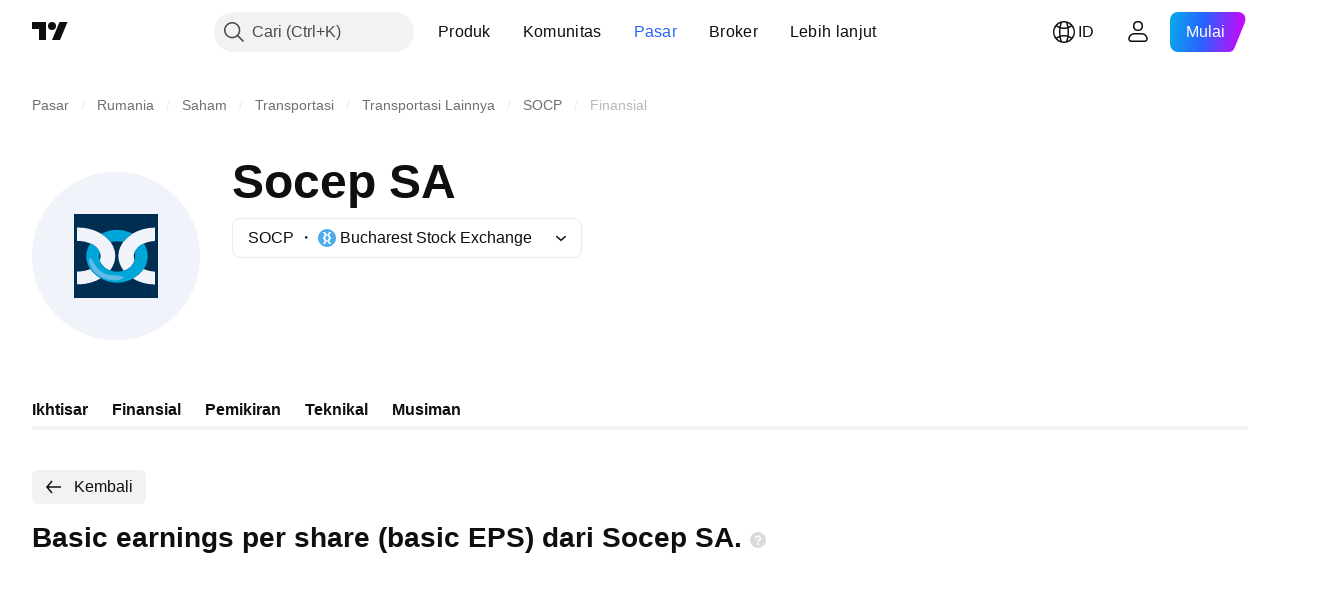

--- FILE ---
content_type: text/css; charset=utf-8
request_url: https://static.tradingview.com/static/bundles/8475.222e48fb57080d9c232e.css
body_size: 307
content:
.item-cXDWtdxq{align-items:baseline;color:var(--color-content-text-social-primary);display:flex;flex-direction:row;justify-content:space-between;padding:3px 0}.title-cXDWtdxq{display:flex;font-feature-settings:"tnum" on,"lnum" on;font-style:normal;--ui-lib-typography-font-size:13px;font-size:var(--ui-lib-typography-font-size);font-weight:400}.data-cXDWtdxq,.title-cXDWtdxq{font-family:-apple-system,BlinkMacSystemFont,Trebuchet MS,Roboto,Ubuntu,sans-serif;--ui-lib-typography-line-height:18px;line-height:var(--ui-lib-typography-line-height)}.data-cXDWtdxq{font-feature-settings:"tnum" on,"lnum" on;--ui-lib-typography-font-size:13px;align-self:baseline;font-size:var(--ui-lib-typography-font-size);font-style:normal;font-weight:600}.swatch-cXDWtdxq{margin:5px 8px 0 0}.container-LMf4M2sS{display:flex;flex-direction:column;justify-content:center}.nextDate-LMf4M2sS{white-space:nowrap}.releaseToday-LMf4M2sS{text-transform:lowercase}.statsValue-LMf4M2sS{margin-left:4px}.pieTitle-ToD970VA{font-size:16px;line-height:24px}.chartWrap-ToD970VA{height:120px;width:120px}.chartContainer-ToD970VA{align-items:center;display:flex;flex-direction:column}.text-tKSgMfYc{font-family:-apple-system,BlinkMacSystemFont,Trebuchet MS,Roboto,Ubuntu,sans-serif;font-feature-settings:"tnum" on,"lnum" on;font-style:normal;--ui-lib-typography-font-size:14px;font-size:var(--ui-lib-typography-font-size);font-weight:400;--ui-lib-typography-line-height:18px;line-height:var(--ui-lib-typography-line-height)}

--- FILE ---
content_type: application/javascript; charset=utf-8
request_url: https://static.tradingview.com/static/bundles/init-financials-page.1382ae5262fba1fdc340.js
body_size: 9382
content:
(self.webpackChunktradingview=self.webpackChunktradingview||[]).push([[99276],{259142:function(e,t){var n,r,o;r=[t],n=function(e){"use strict";function t(e){if(Array.isArray(e)){for(var t=0,n=Array(e.length);t<e.length;t++)n[t]=e[t];return n}return Array.from(e)}Object.defineProperty(e,"__esModule",{value:!0});var n=!1;if("undefined"!=typeof window){var r={get passive(){n=!0}};window.addEventListener("testPassive",null,r),window.removeEventListener("testPassive",null,r)}var o="undefined"!=typeof window&&window.navigator&&window.navigator.platform&&/iP(ad|hone|od)/.test(window.navigator.platform),a=[],i=!1,s=-1,l=void 0,c=void 0,u=function(e){return a.some((function(t){return!(!t.options.allowTouchMove||!t.options.allowTouchMove(e))}))},d=function(e){var t=e||window.event;return!!u(t.target)||1<t.touches.length||(t.preventDefault&&t.preventDefault(),!1)},f=function(){setTimeout((function(){void 0!==c&&(document.body.style.paddingRight=c,c=void 0),void 0!==l&&(document.body.style.overflow=l,l=void 0)}))};e.disableBodyScroll=function(e,r){if(o){if(!e)return void console.error("disableBodyScroll unsuccessful - targetElement must be provided when calling disableBodyScroll on IOS devices.");if(e&&!a.some((function(t){return t.targetElement===e}))){var f={targetElement:e,options:r||{}};a=[].concat(t(a),[f]),e.ontouchstart=function(e){1===e.targetTouches.length&&(s=e.targetTouches[0].clientY)},e.ontouchmove=function(t){var n,r,o,a;1===t.targetTouches.length&&(r=e,a=(n=t).targetTouches[0].clientY-s,!u(n.target)&&(r&&0===r.scrollTop&&0<a||(o=r)&&o.scrollHeight-o.scrollTop<=o.clientHeight&&a<0?d(n):n.stopPropagation()))},i||(document.addEventListener("touchmove",d,n?{passive:!1}:void 0),i=!0)}}else{h=r,setTimeout((function(){if(void 0===c){var e=!!h&&!0===h.reserveScrollBarGap,t=window.innerWidth-document.documentElement.clientWidth;e&&0<t&&(c=document.body.style.paddingRight,document.body.style.paddingRight=t+"px")}void 0===l&&(l=document.body.style.overflow,document.body.style.overflow="hidden")}));var p={targetElement:e,options:r||{}};a=[].concat(t(a),[p])}var h},e.clearAllBodyScrollLocks=function(){o?(a.forEach((function(e){e.targetElement.ontouchstart=null,e.targetElement.ontouchmove=null})),i&&(document.removeEventListener("touchmove",d,n?{passive:!1}:void 0),i=!1),a=[],s=-1):(f(),a=[])},e.enableBodyScroll=function(e){if(o){if(!e)return void console.error("enableBodyScroll unsuccessful - targetElement must be provided when calling enableBodyScroll on IOS devices.");e.ontouchstart=null,e.ontouchmove=null,a=a.filter((function(t){return t.targetElement!==e})),i&&0===a.length&&(document.removeEventListener("touchmove",d,n?{passive:!1}:void 0),i=!1)}else 1===a.length&&a[0].targetElement===e?(f(),a=[]):a=a.filter((function(t){return t.targetElement!==e}))}},void 0===(o="function"==typeof n?n.apply(t,r):n)||(e.exports=o)},54489:e=>{e.exports={container:"container-XBlFAtm7",title:"title-XBlFAtm7",tabs:"tabs-XBlFAtm7",description:"description-XBlFAtm7",roundTabs:"roundTabs-XBlFAtm7"}},779768:e=>{e.exports={
container:"container-SCxmJPkt"}},205878:e=>{e.exports={dialog:"dialog-b8SxMnzX",wrapper:"wrapper-b8SxMnzX",separator:"separator-b8SxMnzX",bounded:"bounded-b8SxMnzX"}},287539:e=>{e.exports={"small-height-breakpoint":"(max-height: 360px)",container:"container-BZKENkhT",unsetAlign:"unsetAlign-BZKENkhT",title:"title-BZKENkhT",subtitle:"subtitle-BZKENkhT",textWrap:"textWrap-BZKENkhT",ellipsis:"ellipsis-BZKENkhT",close:"close-BZKENkhT",icon:"icon-BZKENkhT"}},582290:e=>{e.exports={scrollWrap:"scrollWrap-FaOvTD2r"}},314212:e=>{e.exports={wrap:"wrap-vSb6C0Bj","wrap--horizontal":"wrap--horizontal-vSb6C0Bj",bar:"bar-vSb6C0Bj",barInner:"barInner-vSb6C0Bj","barInner--horizontal":"barInner--horizontal-vSb6C0Bj","bar--horizontal":"bar--horizontal-vSb6C0Bj"}},345220:(e,t,n)=>{"use strict";n.r(t),n.d(t,{BASE_FINANCIALS_PAGE_ROOT_SELECTOR:()=>j,destroySymbolPageTab:()=>q,initSymbolPageTab:()=>V});var r=n(50959),o=n(650151),a=n(588948),i=n(230845),s=n(304328),l=n(460337),c=n(728804),u=n(666436);function d(e){const{children:t,href:n,...o}=e;return r.createElement(l.Link,{...o,to:n},t)}var f=n(812831),p=n(586240),h=n(892487),m=n(444372),v=n(345848),g=n(463171),b=n(896617),y=n(506787),E=n(303053),C=n(562090),w=n(503246),P=n(180019),S=n(631078);var N=n(610203),B=n(372923),_=n(199687),T=n(786998),k=n(260822),D=n(375787),A=n(206463),O=n(414378),z=n(131228),L=n(204901),I=n(893932),R=n(804022),x=n(219270),F=n(54489);function M(e){const{config:t,descriptions:o,symbol:a,astBusinessDescription:i}=e,l=(0,f.useLocation)(),{quotes:c}=(0,P.useSymbolQuotes)(a),u=(0,r.useMemo)((()=>(0,s.translateConfig)(t)),[t]),d=(0,N.convertFrequencyToPeriod)(c?.last_report_frequency),M=(0,r.useRef)(null),H=(0,f.useHistory)(),W=(0,h.useOverflowBehaviour)(),j=(0,S.useWatchedValueReadonly)({watchedValue:A.stickySymbolHeaderActiveWatchedValue}),K=(0,r.useMemo)((()=>j?parseInt(p["size-sticky-symbol-header-height"])+parseInt(p["size-header-height"]):parseInt(p["size-header-height"])),[j]),V=(0,r.useMemo)((()=>(0,_.getFinancialsPages)().map((e=>({...e,href:(0,T.getPathByPageId)(e.id),renderComponent:k.CustomRootComponentLink})))),[]),{getInitialPeriod:q,savePeriod:X,selectedItems:Q,handleItemSelect:Z,getSelectedEarnings:U,handleEarningsSelect:G}=(0,L.useFinancialsParams)(),Y="/financials-overview/"===l.pathname?"h1":"h2";return r.createElement(D.PageContent,null,r.createElement("div",{className:F.container,ref:M},r.createElement(Y,{className:F.title},m.t(null,void 0,n(384627))),r.createElement("div",{className:F.tabs},r.createElement(I.FinancialsSearchButton,{config:u,history:H,LinkButtonComponent:x.IndicatorPageLink}),r.createElement("div",{className:F.roundTabs},r.createElement(B.RoundAnchorTabs,{id:"financials-tabs",items:V,enableActiveStateStyles:!1,size:"small",moreButtonPreset:"meatballs",isActive:e=>e.id===(0,T.getPageIdByPath)(l.pathname),onActivate:e=>$(e.id)})),"scroll"!==W&&r.createElement(R.FinancialsShareButton,{proName:c?.pro_name,shortName:c?.short_name,type:c?.type,typespecs:c?.typespecs,exchange:c?.exchange,listedExchange:c?.listed_exchange
})),r.createElement(f.Switch,null,o&&Object.keys(o).map((e=>{if(!o[e])return;const t=function(e){const t=e.toLowerCase();if((0,s.isStatementsCategoryId)(t))return w.pathsByCategoryId[t];switch(t){case"dividends":return"/financials-dividends/";case"earnings":return"/financials-earnings/";case"statistics":return"/financials-statistics-and-ratios/";case"revenue":return"/financials-revenue/";default:return"/financials-overview/"}}(e);return r.createElement(f.Route,{path:t,key:e},r.createElement(z.ToggleDescription,{className:F.description,title:o[e].title,titleTagName:"h1"},o[e].text))}))),r.createElement(f.Switch,null,r.createElement(f.Route,{path:"/financials-overview/"},r.createElement(b.FinancialsOverviewPageContent,{...c,symbol:a,reportFrequency:d,onCategoryChange:function(e){if($(e),!M.current)return;const t=M.current.getBoundingClientRect();t.top<K&&window.scrollTo({top:window.scrollY+t.top-K})},LinkButtonComponent:x.IndicatorPageLink,astBusinessDescription:i})),r.createElement(f.Route,{path:"/financials-statistics-and-ratios/"},r.createElement(C.FinancialsStatisticsTab,{symbol:a,config:u,LinkButtonComponent:x.IndicatorPageLink,reportFrequency:d,selectedItems:Q,onItemSelect:Z,initialPeriod:q("statistics"),savePeriod:e=>X("statistics",e),stickyHeaderOffsetTop:K,stickHeader:!0})),r.createElement(f.Route,{path:"/financials-dividends/"},r.createElement(y.FinancialsDividendsTab,{selectedItems:Q,onItemSelect:Z,symbol:a})),r.createElement(f.Route,{path:"/financials-earnings/"},r.createElement(E.FinancialsEarningsTab,{symbol:a,reportFrequency:d,getInitialPeriod:q,savePeriod:X,getSelectedEarnings:U,saveSelectedItems:G})),r.createElement(f.Route,{path:"/financials-revenue/"},r.createElement(O.FinancialsRevenueTab,{symbol:a})),r.createElement(f.Route,{render:e=>{const{pathname:t}=e.location,n=(0,w.isStatementsCategoryPath)(t)?w.categoryIdByPaths[t]:null;return n&&r.createElement(g.FinancialsStatementsTab,{symbol:a,config:u,LinkButtonComponent:x.IndicatorPageLink,selectedCategory:n,reportFrequency:d,selectedItems:Q,onItemSelect:Z,initialPeriod:q("statements"),savePeriod:e=>X("statements",e),onCategoryChange:$,stickyHeaderOffsetTop:K,stickHeader:!0})}}))));function $(e){(0,v.trackEvent)("GUI","Financials",`Tab ${e}`)}}var H=n(800067);function W(e){const{symbol:t,config:n,descriptions:o,initFinancialsQuotes:a,astBusinessDescription:i}=e;return r.createElement(l.BrowserRouter,{basename:e.baseUrl},r.createElement(u.FinancialsViewContext.Provider,{value:{hideSolutions:!1,linkComponent:d,breakpoint:null}},r.createElement(c.CustomBehaviourContext.Provider,{value:window.TradingView.onChartPage?c.presetPlatform:c.presetDefault},r.createElement(H.InitFinancialsQuotesContext.Provider,{value:a},r.createElement(M,{symbol:t,config:n,descriptions:o,astBusinessDescription:i})))))}const j=".js-financials-block-init-ssr";let K=null;async function V(){const e=document.querySelector(j);if(null===e)return;const t=(0,a.getFreshInitData)()[(0,o.ensureDefined)(e.dataset.propsId)],n=(0,s.filterConfig)(await(0,
s.getFinancialsDataV2)(),t.fundViewMode),l=function(e){let t=e;const n=e.indexOf("?");-1!==n&&(t=e.substring(0,n));const r=`/${t.split("/").filter(Boolean).pop()}/`;return r&&((0,w.isStatementsCategoryPath)(r)||"/financials-overview/"===r||"/financials-dividends/"===r||"/financials-earnings/"===r||"/financials-statistics-and-ratios/"===r||"/financials-revenue/"===r)?r:null}(location.pathname)||"/financials-overview/",c=location.pathname.replace(l,"");K=(0,i.hydrateReactRoot)(r.createElement(W,{config:n,...t,baseUrl:c}),e)}function q(){null!==K&&K.unmount()}},375787:(e,t,n)=>{"use strict";n.d(t,{PageContent:()=>s});var r=n(50959),o=n(497754),a=n.n(o),i=n(779768);function s(e){const{className:t,children:n,reference:o,...s}=e;return r.createElement("div",{"data-query-type":"media",ref:o,className:a()(i.container,t),...s},n)}},206463:(e,t,n)=>{"use strict";n.d(t,{stickySymbolHeaderActiveWatchedValue:()=>r});const r=new(n(77294).WatchedValue)(!1)},230845:(e,t,n)=>{"use strict";n.d(t,{hydrateReactRoot:()=>s});var r=n(50959),o=n(632227),a=n(904237),i=n(957114);function s(e,t,n="legacy"){const s=r.createElement(i.TVAppContextProvider,{renderMode:n},e);if("modern"===n){const e=(0,a.hydrateRoot)(t,s);return{render(t){e.render(r.createElement(i.TVAppContextProvider,{renderMode:n},t))},unmount(){e.unmount()}}}return o.hydrate(s,t),{render(e){o.render(r.createElement(i.TVAppContextProvider,{renderMode:n},e),t)},unmount(){o.unmountComponentAtNode(t)}}}},862586:(e,t,n)=>{"use strict";n.d(t,{containerBreakpoints:()=>a});var r=n(497754);const o={"container-mf-phone-vertical":320,"container-mf-phone-landscape":568,"container-mf-tablet-vertical":768,"container-mf-tablet-landscape":1024,"container-mf-laptop":1280,"container-mf-desktop-medium":1440,"container-mf-desktop-large":1920,"container-mf-desktop-extra-large":2560};function a(e,t){return null===t?e["legacy-mode"]:r(e.breakpoint,Object.entries(o).map((([n,r])=>t>=r?e[n]:null)))}},619027:(e,t,n)=>{"use strict";n.d(t,{AdaptivePopupDialog:()=>_});var r=n(50959),o=n(650151),a=n(497754),i=n.n(a),s=n(313266),l=n(470316),c=n(680574),u=n(281542),d=n(515312),f=n(62526),p=n(221155),h=n(642709),m=n(18182),v=n(8629),g=n(744359),b=n(332450),y=n(251954),E=n(772626),C=n(551080),w=n(8626),P=n(900608),S=n(205878);const N={vertical:20},B={vertical:0};class _ extends r.PureComponent{constructor(){super(...arguments),this._controller=null,this._reference=null,this._orientationMediaQuery=null,this._embedResizerOverridesEnabled=(0,s.isFeaturesetEnabled)("embed_resizer_overrides"),this._titleId=`title_${(0,P.randomHash)()}`,this._renderChildren=(e,t)=>(this._controller=e,this.props.render({requestResize:this._requestResize,centerAndFit:this._centerAndFit,isSmallWidth:t})),this._handleReference=e=>this._reference=e,this._handleCloseBtnClick=()=>{this.props.onKeyboardClose&&this.props.onKeyboardClose(),this._handleClose()},this._handleClose=()=>{this.props.onClose()},this._handleOpen=()=>{
void 0!==this.props.onOpen&&this.props.isOpened&&this.props.onOpen(this.props.fullScreen||window.matchMedia(h.DialogBreakpoints.TabletSmall).matches)},this._handleKeyDown=e=>{if(!e.defaultPrevented){if(this.props.onKeyDown&&this.props.onKeyDown(e),27===(0,l.hashFromEvent)(e)){if(e.defaultPrevented)return;if(this.props.forceCloseOnEsc&&this.props.forceCloseOnEsc())return this.props.onKeyboardClose&&this.props.onKeyboardClose(),void this._handleClose();const{activeElement:n}=document;if(null!==n){if(e.preventDefault(),"true"===(t=n).getAttribute("data-haspopup")&&"true"!==t.getAttribute("data-expanded"))return void this._handleClose();const r=this._reference;if(null!==r&&(0,d.isTextEditingField)(n))return void r.focus();if(r?.contains(n))return this.props.onKeyboardClose&&this.props.onKeyboardClose(),void this._handleClose()}}var t;(function(e){if("function"==typeof e)return e();return Boolean(e)})(this.props.disableTabNavigationContainment)||(0,g.containTabNavigation)(e)}},this._requestResize=()=>{null!==this._controller&&this._controller.recalculateBounds()},this._centerAndFit=()=>{null!==this._controller&&this._controller.centerAndFit()},this._calculatePositionWithOffsets=(e,t)=>{const n=(0,o.ensureDefined)(this.props.fullScreenViewOffsets).value();if(this._embedResizerOverridesEnabled){const e=u.EmbedViewportDimensionsProvider.getInstance().data();e&&(n.top=e.top,n.bottom=t.clientHeight-e.height)}return{top:n.top,left:(0,c.isRtl)()?-n.right:n.left,width:t.clientWidth-n.left-n.right,height:t.clientHeight-n.top-n.bottom}}}componentDidMount(){this.props.ignoreClosePopupsAndDialog||y.subscribe(b.CLOSE_POPUPS_AND_DIALOGS_COMMAND,this._handleClose,null),this._handleOpen(),void 0!==this.props.onOpen&&(this._orientationMediaQuery=window.matchMedia("(orientation: portrait)"),this._orientationMediaQuery.addEventListener("change",this._handleOpen)),this.props.fullScreenViewOffsets&&this.props.fullScreen&&this.props.fullScreenViewOffsets.subscribe(this._requestResize);const{backdrop:e,draggable:t=!e,centerOnResize:n=!t}=this.props;n&&window.addEventListener("resize",this._centerAndFit)}componentWillUnmount(){this.props.ignoreClosePopupsAndDialog||y.unsubscribe(b.CLOSE_POPUPS_AND_DIALOGS_COMMAND,this._handleClose,null),null!==this._orientationMediaQuery&&this._orientationMediaQuery.removeEventListener("change",this._handleOpen),this.props.fullScreenViewOffsets&&this.props.fullScreen&&this.props.fullScreenViewOffsets.unsubscribe(this._requestResize),window.removeEventListener("resize",this._centerAndFit)}focus(){(0,o.ensureNotNull)(this._reference).focus()}getElement(){return this._reference}contains(e){return this._reference?.contains(e)??!1}render(){
const{className:e,wrapperClassName:t,headerClassName:n,isOpened:o,title:a,titleTextWrap:s,titleClassName:l,dataName:c,dataQaId:u,onClickOutside:d,onClickBackdrop:g,additionalElementPos:b,additionalHeaderElement:y,backdrop:P,shouldForceFocus:_=!0,shouldReturnFocus:T,onForceFocus:k,showSeparator:D,subtitle:A,draggable:O=!P,fullScreen:z=!1,showCloseIcon:L=!0,rounded:I=!0,isAnimationEnabled:R,growPoint:x,dialogTooltip:F,unsetHeaderAlign:M,onDragStart:H,dataDialogName:W,closeAriaLabel:j,containerAriaLabel:K,reference:V,containerTabIndex:q,closeButtonReference:X,onCloseButtonKeyDown:Q,shadowed:Z,fullScreenViewOffsets:U,onClick:G,renderCloseButton:Y,titleWrapClassName:$,addRightShadow:J=!0}=this.props,ee=this.props.fixedBody??(!!P||void 0),te="after"!==b?y:void 0,ne="after"===b?y:void 0,re="string"==typeof a?a:W||"",oe=(0,w.filterDataProps)(this.props),ae=(0,C.mergeRefs)([this._handleReference,V]);return r.createElement(m.MatchMedia,{rule:h.DialogBreakpoints.SmallHeight},(b=>r.createElement(m.MatchMedia,{rule:h.DialogBreakpoints.TabletSmall},(h=>r.createElement(f.PopupDialog,{rounded:!(h||z)&&I,className:i()(S.dialog,z&&U&&J&&S.bounded,e),isOpened:o,reference:ae,onKeyDown:this._handleKeyDown,onClickOutside:d,onClickBackdrop:g??d,fullscreen:h||z,guard:b?B:N,boundByScreen:h||z,shouldForceFocus:_,onForceFocus:k,shouldReturnFocus:T,backdrop:P,draggable:O,isAnimationEnabled:R,growPoint:x,name:this.props.dataName,dialogTooltip:F,onDragStart:H,containerAriaLabel:K,containerTabIndex:q,calculateDialogPosition:z&&U?this._calculatePositionWithOffsets:void 0,shadowed:Z,fixedBody:ee,onClick:G,...oe},r.createElement("div",{role:"dialog","aria-labelledby":void 0!==a?this._titleId:void 0,className:i()(S.wrapper,t),"data-name":c,"data-qa-id":u,"data-dialog-name":re},void 0!==a&&r.createElement(E.DialogHeader,{draggable:O&&!(h||z),onClose:this._handleCloseBtnClick,renderAfter:ne,renderBefore:te,subtitle:A,title:a,titleId:this._titleId,titleTextWrap:s,showCloseIcon:L,className:n,titleClassName:l,unsetAlign:M,closeAriaLabel:j,closeButtonReference:X,onCloseButtonKeyDown:Q,renderCloseButton:Y,titleWrapClassName:$}),D&&r.createElement(p.Separator,{className:S.separator}),r.createElement(v.PopupContext.Consumer,null,(e=>this._renderChildren(e,h||z)))))))))}}},909591:(e,t,n)=>{"use strict";n.d(t,{DialogHeaderContext:()=>r});const r=n(50959).createContext({setHideClose:()=>{}})},772626:(e,t,n)=>{"use strict";n.d(t,{DialogHeader:()=>u});var r=n(444372),o=n(50959),a=n(497754),i=n.n(a),s=n(4908),l=n(909591),c=n(287539);function u(e){const{titleId:t,title:a,titleTextWrap:u=!1,titleClassName:d,subtitle:f,showCloseIcon:p=!0,onClose:h,onCloseButtonKeyDown:m,renderBefore:v,renderAfter:g,draggable:b,className:y,unsetAlign:E,closeAriaLabel:C=r.t(null,void 0,n(47742)),closeButtonReference:w,disableDragOnCloseButton:P,renderCloseButton:S,titleWrapClassName:N,...B}=e,[_,T]=(0,o.useState)(!1);return o.createElement(l.DialogHeaderContext.Provider,{value:{setHideClose:T}},o.createElement("div",{...B,className:i()(c.container,y,(f||E)&&c.unsetAlign)
},v,o.createElement("div",{id:t,className:i()(c.title,N),"data-dragg-area":b},o.createElement("div",{className:i()(u?c.textWrap:c.ellipsis,d)},a),f&&o.createElement("div",{className:i()(c.ellipsis,c.subtitle)},f)),g,p&&!_&&(S?S({closeAriaLabel:C,onClose:h,onCloseButtonKeyDown:m,disableDragOnCloseButton:P}):o.createElement(s.CloseButton,{"data-disable-drag":P,className:c.close,"data-qa-id":"close","aria-label":C,onClick:h,onKeyDown:m,ref:w,size:"medium",preservePaddings:!0}))))}},451860:(e,t,n)=>{"use strict";n.d(t,{OverlayScrollContainer:()=>v});var r=n(50959),o=n(497754),a=n.n(o),i=n(680574),s=n(650151),l=n(462140);const c=n(314212),u={0:{isHorizontal:!1,isNegative:!1,sizePropName:"height",minSizePropName:"minHeight",startPointPropName:"top",currentMousePointPropName:"clientY",progressBarTransform:"translateY"},1:{isHorizontal:!0,isNegative:!1,sizePropName:"width",minSizePropName:"minWidth",startPointPropName:"left",currentMousePointPropName:"clientX",progressBarTransform:"translateX"},2:{isHorizontal:!0,isNegative:!0,sizePropName:"width",minSizePropName:"minWidth",startPointPropName:"right",currentMousePointPropName:"clientX",progressBarTransform:"translateX"}},d=40;function f(e){const{size:t,scrollSize:n,clientSize:o,scrollProgress:i,onScrollProgressChange:f,scrollMode:p,theme:h=c,onDragStart:m,onDragEnd:v,minBarSize:g=d}=e,b=(0,r.useRef)(null),y=(0,r.useRef)(null),[E,C]=(0,r.useState)(!1),w=(0,r.useRef)(0),{isHorizontal:P,isNegative:S,sizePropName:N,minSizePropName:B,startPointPropName:_,currentMousePointPropName:T,progressBarTransform:k}=u[p];(0,r.useEffect)((()=>{const e=(0,s.ensureNotNull)(b.current).ownerDocument;return E?(m&&m(),e&&(e.addEventListener("mousemove",F),e.addEventListener("mouseup",M))):v&&v(),()=>{e&&(e.removeEventListener("mousemove",F),e.removeEventListener("mouseup",M))}}),[E]);const D=t/n||0,A=o*D||0,O=Math.max(A,g),z=(t-O)/(t-A),L=n-t,I=S?-L:0,R=S?0:L,x=W((0,l.clamp)(i,I,R))||0;return r.createElement("div",{ref:b,className:a()(h.wrap,P&&h["wrap--horizontal"]),style:{[N]:t},onMouseDown:function(e){if(e.isDefaultPrevented())return;e.preventDefault();const t=H(e.nativeEvent,(0,s.ensureNotNull)(b.current)),n=Math.sign(t),r=(0,s.ensureNotNull)(y.current).getBoundingClientRect();w.current=n*r[N]/2;let o=Math.abs(t)-Math.abs(w.current);const a=W(L);o<0?(o=0,w.current=t):o>a&&(o=a,w.current=t-n*a);f(j(n*o)),C(!0)}},r.createElement("div",{ref:y,className:a()(h.bar,P&&h["bar--horizontal"]),style:{[B]:g,[N]:O,transform:`${k}(${x}px)`},onMouseDown:function(e){e.preventDefault(),w.current=H(e.nativeEvent,(0,s.ensureNotNull)(y.current)),C(!0)}},r.createElement("div",{className:a()(h.barInner,P&&h["barInner--horizontal"])})));function F(e){const t=H(e,(0,s.ensureNotNull)(b.current))-w.current;f(j(t))}function M(){C(!1)}function H(e,t){const n=t.getBoundingClientRect()[_];return e[T]-n}function W(e){return e*D*z}function j(e){return e/D/z}}var p=n(962624),h=n(582290);const m=8;function v(e){
const{reference:t,className:n,containerHeight:a=0,containerWidth:s=0,contentHeight:l=0,contentWidth:c=0,scrollPosTop:u=0,scrollPosLeft:d=0,onVerticalChange:v,onHorizontalChange:g,visible:b}=e,[y,E]=(0,p.useHoverDeprecated)(),[C,w]=(0,r.useState)(!1),P=a<l,S=s<c,N=P&&S?m:0;return r.createElement("div",{...E,ref:t,className:o(n,h.scrollWrap),style:{visibility:b||y||C?"visible":"hidden"}},P&&r.createElement(f,{size:a-N,scrollSize:l-N,clientSize:a-N,scrollProgress:u,onScrollProgressChange:function(e){v&&v(e)},onDragStart:B,onDragEnd:_,scrollMode:0}),S&&r.createElement(f,{size:s-N,scrollSize:c-N,clientSize:s-N,scrollProgress:d,onScrollProgressChange:function(e){g&&g(e)},onDragStart:B,onDragEnd:_,scrollMode:(0,i.isRtl)()?2:1}));function B(){w(!0)}function _(){w(!1)}}},445343:(e,t,n)=>{"use strict";n.d(t,{useOverlayScroll:()=>l});var r=n(50959),o=n(650151),a=n(962624),i=n(638456);const s={onMouseEnter:()=>{},onMouseLeave:()=>{}};function l(e,t=i.CheckMobile.any()){const n=(0,r.useRef)(null),l=e||(0,r.useRef)(null),[c,u]=(0,a.useHover)(),[d,f]=(0,r.useState)({reference:n,containerHeight:0,containerWidth:0,contentHeight:0,contentWidth:0,scrollPosTop:0,scrollPosLeft:0,onVerticalChange:function(e){f((t=>({...t,scrollPosTop:e}))),(0,o.ensureNotNull)(l.current).scrollTop=e},onHorizontalChange:function(e){f((t=>({...t,scrollPosLeft:e}))),(0,o.ensureNotNull)(l.current).scrollLeft=e},visible:c}),p=(0,r.useCallback)((()=>{if(!l.current)return;const{clientHeight:e,scrollHeight:t,scrollTop:r,clientWidth:o,scrollWidth:a,scrollLeft:i}=l.current,s=n.current?n.current.offsetTop:0;f((n=>({...n,containerHeight:e-s,contentHeight:t-s,scrollPosTop:r,containerWidth:o,contentWidth:a,scrollPosLeft:i})))}),[]);function h(){f((e=>({...e,scrollPosTop:(0,o.ensureNotNull)(l.current).scrollTop,scrollPosLeft:(0,o.ensureNotNull)(l.current).scrollLeft})))}return(0,r.useEffect)((()=>{c&&p(),f((e=>({...e,visible:c})))}),[c]),(0,r.useEffect)((()=>{const e=l.current;return e&&e.addEventListener("scroll",h),()=>{e&&e.removeEventListener("scroll",h)}}),[l]),[d,t?s:u,l,p]}},744359:(e,t,n)=>{"use strict";n.d(t,{containTabNavigation:()=>o});var r=n(470316);function o(e){[9,r.Modifiers.Shift+9].includes((0,r.hashFromEvent)(e))&&e.stopPropagation()}},39216:(e,t,n)=>{"use strict";n.d(t,{default:()=>k});var r=n(87593),o=n(191412);const a=function(e,t){for(var n=-1,r=null==e?0:e.length;++n<r;)if(t(e[n],n,e))return!0;return!1};var i=n(620465);const s=function(e,t,n,r,s,l){var c=1&n,u=e.length,d=t.length;if(u!=d&&!(c&&d>u))return!1;var f=l.get(e),p=l.get(t);if(f&&p)return f==t&&p==e;var h=-1,m=!0,v=2&n?new o.default:void 0;for(l.set(e,t),l.set(t,e);++h<u;){var g=e[h],b=t[h];if(r)var y=c?r(b,g,h,t,e,l):r(g,b,h,e,t,l);if(void 0!==y){if(y)continue;m=!1;break}if(v){if(!a(t,(function(e,t){if(!(0,i.default)(v,t)&&(g===e||s(g,e,n,r,l)))return v.push(t)}))){m=!1;break}}else if(g!==b&&!s(g,b,n,r,l)){m=!1;break}}return l.delete(e),l.delete(t),m};var l=n(366711),c=n(216299),u=n(554523);const d=function(e){var t=-1,n=Array(e.size);return e.forEach((function(e,r){n[++t]=[r,e]})),n}
;var f=n(564423),p=l.default?l.default.prototype:void 0,h=p?p.valueOf:void 0;const m=function(e,t,n,r,o,a,i){switch(n){case"[object DataView]":if(e.byteLength!=t.byteLength||e.byteOffset!=t.byteOffset)return!1;e=e.buffer,t=t.buffer;case"[object ArrayBuffer]":return!(e.byteLength!=t.byteLength||!a(new c.default(e),new c.default(t)));case"[object Boolean]":case"[object Date]":case"[object Number]":return(0,u.default)(+e,+t);case"[object Error]":return e.name==t.name&&e.message==t.message;case"[object RegExp]":case"[object String]":return e==t+"";case"[object Map]":var l=d;case"[object Set]":var p=1&r;if(l||(l=f.default),e.size!=t.size&&!p)return!1;var m=i.get(e);if(m)return m==t;r|=2,i.set(e,t);var v=s(l(e),l(t),r,o,a,i);return i.delete(e),v;case"[object Symbol]":if(h)return h.call(e)==h.call(t)}return!1};var v=n(438366),g=Object.prototype.hasOwnProperty;const b=function(e,t,n,r,o,a){var i=1&n,s=(0,v.default)(e),l=s.length;if(l!=(0,v.default)(t).length&&!i)return!1;for(var c=l;c--;){var u=s[c];if(!(i?u in t:g.call(t,u)))return!1}var d=a.get(e),f=a.get(t);if(d&&f)return d==t&&f==e;var p=!0;a.set(e,t),a.set(t,e);for(var h=i;++c<l;){var m=e[u=s[c]],b=t[u];if(r)var y=i?r(b,m,u,t,e,a):r(m,b,u,e,t,a);if(!(void 0===y?m===b||o(m,b,n,r,a):y)){p=!1;break}h||(h="constructor"==u)}if(p&&!h){var E=e.constructor,C=t.constructor;E==C||!("constructor"in e)||!("constructor"in t)||"function"==typeof E&&E instanceof E&&"function"==typeof C&&C instanceof C||(p=!1)}return a.delete(e),a.delete(t),p};var y=n(987796),E=n(456052),C=n(232437),w=n(109125),P="[object Arguments]",S="[object Array]",N="[object Object]",B=Object.prototype.hasOwnProperty;const _=function(e,t,n,o,a,i){var l=(0,E.default)(e),c=(0,E.default)(t),u=l?S:(0,y.default)(e),d=c?S:(0,y.default)(t),f=(u=u==P?N:u)==N,p=(d=d==P?N:d)==N,h=u==d;if(h&&(0,C.default)(e)){if(!(0,C.default)(t))return!1;l=!0,f=!1}if(h&&!f)return i||(i=new r.default),l||(0,w.default)(e)?s(e,t,n,o,a,i):m(e,t,u,n,o,a,i);if(!(1&n)){var v=f&&B.call(e,"__wrapped__"),g=p&&B.call(t,"__wrapped__");if(v||g){var _=v?e.value():e,T=g?t.value():t;return i||(i=new r.default),a(_,T,n,o,i)}}return!!h&&(i||(i=new r.default),b(e,t,n,o,a,i))};var T=n(513795);const k=function e(t,n,r,o,a){return t===n||(null==t||null==n||!(0,T.default)(t)&&!(0,T.default)(n)?t!=t&&n!=n:_(t,n,r,o,e,a))}},650279:(e,t,n)=>{"use strict";n.d(t,{default:()=>o});var r=n(39216);const o=function(e,t){return(0,r.default)(e,t)}}}]);

--- FILE ---
content_type: application/javascript; charset=utf-8
request_url: https://static.tradingview.com/static/bundles/category_base.3e40e5ed8dd8433d2d3d.js
body_size: 1328
content:
(self.webpackChunktradingview=self.webpackChunktradingview||[]).push([[62142],{497754:(e,t)=>{var r;!function(){"use strict";var n={}.hasOwnProperty;function o(){for(var e=[],t=0;t<arguments.length;t++){var r=arguments[t];if(r){var s=typeof r;if("string"===s||"number"===s)e.push(r);else if(Array.isArray(r)&&r.length){var a=o.apply(null,r);a&&e.push(a)}else if("object"===s)for(var p in r)n.call(r,p)&&r[p]&&e.push(p)}}return e.join(" ")}e.exports?(o.default=o,e.exports=o):void 0===(r=function(){return o}.apply(t,[]))||(e.exports=r)}()},72159:e=>{e.exports={}},780676:e=>{e.exports={}},323107:e=>{e.exports={}},94843:e=>{e.exports={}},11661:e=>{e.exports={}},31534:e=>{e.exports={}},173194:e=>{e.exports={waves:"waves-KY22vitn","count-digit-up":"count-digit-up-KY22vitn"}},650937:e=>{e.exports={}},766138:e=>{e.exports={}},50773:e=>{e.exports={}},557853:e=>{e.exports={}},383826:e=>{e.exports={}},906132:(e,t,r)=>{"use strict";var n=r(522134);function o(){}function s(){}s.resetWarningCache=o,e.exports=function(){function e(e,t,r,o,s,a){if(a!==n){var p=new Error("Calling PropTypes validators directly is not supported by the `prop-types` package. Use PropTypes.checkPropTypes() to call them. Read more at http://fb.me/use-check-prop-types");throw p.name="Invariant Violation",p}}function t(){return e}e.isRequired=e;var r={array:e,bool:e,func:e,number:e,object:e,string:e,symbol:e,any:e,arrayOf:t,element:e,elementType:e,instanceOf:t,node:e,objectOf:t,oneOf:t,oneOfType:t,shape:t,exact:t,checkPropTypes:s,resetWarningCache:o};return r.PropTypes=r,r}},719036:(e,t,r)=>{e.exports=r(906132)()},522134:e=>{"use strict";e.exports="SECRET_DO_NOT_PASS_THIS_OR_YOU_WILL_BE_FIRED"},904237:(e,t,r)=>{"use strict";var n=r(632227);t.createRoot=n.createRoot,t.hydrateRoot=n.hydrateRoot},684164:(e,t,r)=>{"use strict";r.r(t);r(31534),r(173194),r(650937),r(766138),r(50773),r(72159),r(557853),r(383826),r(780676),r(94843),r(323107),r(11661);Promise.all([r.e(54048),r.e(53785),r.e(68497),r.e(87328)]).then(r.t.bind(r,381249,23))},412296:(e,t,r)=>{"use strict";r(684164),r(470241)},125909:(e,t,r)=>{"use strict";r.d(t,{default:()=>a});var n=r(862304),o=r(424720);const s=function(e,t){return(0,n.default)(e,t,(function(t,r){return(0,o.default)(e,r)}))};const a=(0,r(724982).default)((function(e,t){return null==e?{}:s(e,t)}))},942762:(e,t,r)=>{"use strict";r.d(t,{nanoid:()=>n});let n=(e=21)=>crypto.getRandomValues(new Uint8Array(e)).reduce(((e,t)=>e+=(t&=63)<36?t.toString(36):t<62?(t-26).toString(36).toUpperCase():t>62?"-":"_"),"")}},e=>{e.O(0,[62142],(()=>{[54048,53785,68497,87328,83477,88857,55091,2139,35938,96657,14141].map(e.E)}),5);e.O(0,[11389,68555,23454,6140,80954,91676,7738,36511,83436,78006,78819,19646,80152,12568,61466,15646,61593,48372,53910,2800,97695,9331,90580,5845,30917,70249,32227,77507,22665,12886,22023,2373,44981,52158,68134,93243,59298,42539,72318,23298,91834,81015,70241],(()=>{return t=412296,e(e.s=t);var t}));e.O()}]);

--- FILE ---
content_type: application/javascript; charset=utf-8
request_url: https://static.tradingview.com/static/bundles/id_ID.60866.6aecd58f19df3eb78494.js
body_size: 11335
content:
(self.webpackChunktradingview=self.webpackChunktradingview||[]).push([[60866,63173,43878,87178,8955,37117,47742,8800,83477],{431062:e=>{e.exports=["Tentang"]},610795:e=>{e.exports=["Tahunan"]},185330:e=>{e.exports={en:["Final"]}},505170:e=>{e.exports={en:["Interim"]}},603595:e=>{e.exports=["Lainnya"]},362668:e=>{e.exports=["Bulanan"]},451262:e=>{e.exports=["Semi-Tahunan"]},964836:e=>{e.exports=["Spesial"]},46793:e=>{e.exports=["Per-Kuartal"]},340022:e=>{e.exports=["Mingguan"]},183699:e=>{e.exports=["Selanjutnya"]},783477:e=>{e.exports=Object.create(null),e.exports.Technicals_study=["Teknikal"],e.exports["*All Candlestick Patterns*_study"]=["*Seluruh Motif Candlestick*"],e.exports["24-hour Volume_study"]=["Volume 24 Jam"],e.exports["52 Week High/Low_study"]=["High/Low 52 Minggu"],e.exports.ASI_study={en:["ASI"]},e.exports["Abandoned Baby - Bearish_study"]={en:["Abandoned Baby - Bearish"]},e.exports["Abandoned Baby - Bullish_study"]={en:["Abandoned Baby - Bullish"]},e.exports["Accelerator Oscillator_study"]={en:["Accelerator Oscillator"]},e.exports["Accounts payable_study"]={en:["Accounts payable"]},e.exports["Accounts receivable - trade, net_study"]={en:["Accounts receivable - trade, net"]},e.exports["Accounts receivables, gross_study"]=["Piutang, bruto"],e.exports.Accruals_study={en:["Accruals"]},e.exports["Accrued payroll_study"]={en:["Accrued payroll"]},e.exports["Accumulated depreciation, total_study"]={en:["Accumulated depreciation, total"]},e.exports["Accumulation/Distribution_study"]=["Akumulasi/Distribusi"],e.exports["Accumulative Swing Index_study"]=["Indeks Swing Akumulatif / Accumulative Swing Index"],e.exports["Additional paid-in capital/Capital surplus_study"]={en:["Additional paid-in capital/Capital surplus"]},e.exports["Advance Decline Line_study"]=["Garis Kemajuan Kemunduran / Advance Decline Line"],e.exports["Advance Decline Ratio_study"]=["Rasio Kemajuan Kemunduran / Advance Decline Ratio"],e.exports["Advance/Decline Ratio (Bars)_study"]=["Rasio Kemajuan/Kemunduran / Advance/Decline Ratio (Bars)"],e.exports["Advance/Decline_study"]=["Kemajuan/Kemunduran / Advance/Decline"],e.exports["After tax other income/expense_study"]={en:["After tax other income/expense"]},e.exports["All Chart Patterns_study"]=["Seluruh Motif Chart"],e.exports["Altman Z-score_study"]={en:["Altman Z-score"]},e.exports["Amortization of deferred charges_study"]=["Amortisasi biaya tertangguh"],e.exports["Amortization of intangibles_study"]=["Amortisasi barang tak berwujud"],e.exports.Amortization_study=["Amortisasi / Amortization"],e.exports["Anchored Volume Profile_study"]=["Profil Volume Terjangkar"],e.exports["Arnaud Legoux Moving Average_study"]=["Rata-Rata Pergerakan Arnaud Legoux / Arnaud Legoux Moving Average"],e.exports.Aroon_study={en:["Aroon"]},e.exports["Asset turnover_study"]={en:["Asset turnover"]},e.exports["Auto Anchored Volume Profile_study"]=["Profil Volume Terjangkar Otomatis"],e.exports["Auto Fib Extension_study"]=["Fibonacci Ekstension Otomatis"],
e.exports["Auto Fib Retracement_study"]=["Fib Retracement Otomatis"],e.exports["Auto Pitchfork_study"]=["Pitchfork Otomatis"],e.exports["Auto Trendlines_study"]=["Garis Tren Otomatis"],e.exports["Average Daily Range_study"]=["Rata-rata Rentang Harian"],e.exports["Average Day Range_study"]=["Rata-Rata Rentang Harian"],e.exports["Average Directional Index_study"]=["Indeks Arah Rata-Rata / Average Directional Index"],e.exports["Average Price_study"]=["Harga Rata-Rata"],e.exports["Average True Range_study"]=["Rata-Rata Rentang Sebenarnya / Average True Range"],e.exports["Average basic shares outstanding_study"]={en:["Average basic shares outstanding"]},e.exports["Awesome Oscillator_study"]=["Osilator Awesome / Awesome Oscillator"],e.exports.BBTrend_study={en:["BBTrend"]},e.exports["Bad debt / Doubtful accounts_study"]=["Piutang macet / Piutang ragu-ragu"],e.exports["Balance of Power_study"]=["Keseimbangan dari Kekuatan / Balance of Power"],e.exports["BarUpDn Strategy_study"]=["Strategi BarUpDn"],e.exports["Basic EPS_study"]={en:["Basic EPS"]},e.exports["Basic earnings per share (Basic EPS)_study"]=["Perolehan dasar per saham / basic Earnings per share (Basic EPS)"],e.exports["Bearish Flag Chart Pattern_study"]=["Motif Chart Bendera / Flag Bearish"],e.exports["Bearish Pennant Chart Pattern_study"]=["Motif Chart Pennant/Panji Bearish"],e.exports["Beneish M-score_study"]={en:["Beneish M-score"]},e.exports["Bollinger BandWidth_study"]={en:["Bollinger BandWidth"]},e.exports["Bollinger Bands %b_study"]=["%b Bollinger Band"],e.exports["Bollinger Bands Strategy directed_study"]=["Strategi Ikat Bollinger terarahkan"],e.exports["Bollinger Bands Strategy_study"]=["Strategi Ikat Bollinger"],e.exports["Bollinger Bands_study"]=["Ikat Bollinger / Bollinger Bands"],e.exports["Bollinger Bars_study"]=["Bollinger Bar"],e.exports["Book value per share_study"]={en:["Book value per share"]},e.exports["Bull Bear Power_study"]=["Kekuatan Bull Bear"],e.exports["Bullish Flag Chart Pattern_study"]=["Motif Chart Bendera Bullish"],e.exports["Bullish Pennant Chart Pattern_study"]=["Motif Chart Bendera / Flag Bullish"],e.exports["Buyback yield %_study"]={en:["Buyback yield %"]},e.exports["COGS to revenue ratio_study"]={en:["COGS to revenue ratio"]},e.exports.CRSI_study={en:["CRSI"]},e.exports["CapEx per share_study"]=["CapEx per saham"],e.exports["Capital and operating lease obligations_study"]={en:["Capital and operating lease obligations"]},e.exports["Capital expenditures - fixed assets_study"]={en:["Capital expenditures - fixed assets"]},e.exports["Capital expenditures - other assets_study"]={en:["Capital expenditures - other assets"]},e.exports["Capital expenditures_study"]=["Pengeluaran modal / Capital expenditures"],e.exports["Capitalized lease obligations_study"]={en:["Capitalized lease obligations"]},e.exports["Cash & equivalents_study"]={en:["Cash & equivalents"]},e.exports["Cash and short term investments_study"]={en:["Cash and short term investments"]},e.exports["Cash conversion cycle_study"]={en:["Cash conversion cycle"]},
e.exports["Cash from financing activities_study"]=["Kas dari aktivitas pembiayaan"],e.exports["Cash from investing activities_study"]=["Kas dari aktivitas investasi"],e.exports["Cash from operating activities_study"]=["Kas dari aktivitas operasional"],e.exports["Cash per share_study"]=["Kas per saham"],e.exports["Cash to debt ratio_study"]={en:["Cash to debt ratio"]},e.exports["Chaikin Money Flow_study"]=["Arus Uang Chaikin / Chaikin Money Flow"],e.exports["Chaikin Oscillator_study"]=["Osilator Chaikin"],e.exports["Chaikin Volatility_study"]=["Volatilitas Chaikin"],e.exports["Chande Kroll Stop_study"]={en:["Chande Kroll Stop"]},e.exports["Chande Momentum Oscillator_study"]=["Osilator Momentum Chande"],e.exports["Change in accounts payable_study"]={en:["Change in accounts payable"]},e.exports["Change in accounts receivable_study"]={en:["Change in accounts receivable"]},e.exports["Change in accrued expenses_study"]={en:["Change in accrued expenses"]},e.exports["Change in inventories_study"]={en:["Change in inventories"]},e.exports["Change in other assets/liabilities_study"]={en:["Change in other assets/liabilities"]},e.exports["Change in taxes payable_study"]={en:["Change in taxes payable"]},e.exports["Changes in working capital_study"]=["Perubahan pada kapital berjalan"],e.exports.ChannelBreakOutStrategy_study=["StrategiBreakOutKanal"],e.exports["Chop Zone_study"]=["Zona Chop"],e.exports["Choppiness Index_study"]=["Indeks Choppiness / Choppiness Index"],e.exports["Commodity Channel Index_study"]=["Indeks Kanal Komoditas / Commodity Channel Index"],e.exports["Common dividends paid_study"]={en:["Common dividends paid"]},e.exports["Common equity, total_study"]={en:["Common equity, total"]},e.exports["Common stock par/Carrying value_study"]={en:["Common stock par/Carrying value"]},e.exports.Compare_study=["Bandingkan"],e.exports["Conditional Expressions_study"]=["Ekspresi Bersyarat"],e.exports["Connors RSI_study"]=["RSI Connors"],e.exports.ConnorsRSI_study={en:["ConnorsRSI"]},e.exports["Consecutive Up/Down Strategy_study"]=["Strategi Naik/Turun Berurutan"],e.exports["Coppock Curve_study"]=["Kurva Coppock"],e.exports["Correlation - Log_study"]=["Korelasi - Log"],e.exports["Correlation Coefficient_study"]=["Koefisien Korelasi"],e.exports["Cost of goods sold_study"]=["Harga pokok penjualan"],e.exports["Cost of goods_study"]=["Biaya barang"],e.exports["Crypto Open Interest_study"]=["Minat Terbuka Crypto"],e.exports["Cumulative Volume Delta_study"]=["Delta Volume Kumulatif"],e.exports["Cumulative Volume Index_study"]=["Indeks Volume Kumulatif"],e.exports["Cup and Handle Chart Pattern_study"]=["Motif Chart Cup and Handle"],e.exports["Current portion of LT debt and capital leases_study"]={en:["Current portion of LT debt and capital leases"]},e.exports["Current ratio_study"]={en:["Current ratio"]},e.exports.DMI_study={en:["DMI"]},e.exports["Dark Cloud Cover - Bearish_study"]={en:["Dark Cloud Cover - Bearish"]},e.exports["Days inventory_study"]={en:["Days inventory"]},e.exports["Days payable_study"]={en:["Days payable"]},
e.exports["Days sales outstanding_study"]={en:["Days sales outstanding"]},e.exports["Debt to EBITDA ratio_study"]={en:["Debt to EBITDA ratio"]},e.exports["Debt to assets ratio_study"]={en:["Debt to assets ratio"]},e.exports["Debt to equity ratio_study"]={en:["Debt to equity ratio"]},e.exports["Debt to revenue ratio_study"]={en:["Debt to revenue ratio"]},e.exports["Deferred income, current_study"]={en:["Deferred income, current"]},e.exports["Deferred income, non-current_study"]={en:["Deferred income, non-current"]},e.exports["Deferred tax assets_study"]={en:["Deferred tax assets"]},e.exports["Deferred tax liabilities_study"]={en:["Deferred tax liabilities"]},e.exports["Deferred taxes (cash flow)_study"]={en:["Deferred taxes (cash flow)"]},e.exports["Deprecation and amortization_study"]={en:["Deprecation and amortization"]},e.exports["Depreciation & amortization (cash flow)_study"]={en:["Depreciation & amortization (cash flow)"]},e.exports["Depreciation/depletion_study"]={en:["Depreciation/depletion"]},e.exports.Depreciation_study=["Depresiasi"],e.exports["Detrended Price Oscillator_study"]=["Osilator Harga Detrended / Detrended Price Oscillator"],e.exports["Diluted EPS_study"]=["EPS Terdilusi"],e.exports["Diluted earnings per share (Diluted EPS)_study"]=["Laba Dilusian per Saham (Diluted EPS)"],e.exports["Diluted net income available to common stockholders_study"]={en:["Diluted net income available to common stockholders"]},e.exports["Diluted shares outstanding_study"]={en:["Diluted shares outstanding"]},e.exports["Dilution adjustment_study"]={en:["Dilution adjustment"]},e.exports["Directional Movement Index_study"]=["Indeks Arah Pergerakan"],e.exports["Directional Movement_study"]=["Pergerakan Terarah/ Directional Movement"],e.exports["Discontinued operations_study"]={en:["Discontinued operations"]},e.exports["Divergence Indicator_study"]=["Indikator Divergen"],e.exports["Dividend payout ratio %_study"]={en:["Dividend payout ratio %"]},e.exports["Dividend yield %_study"]={en:["Dividend yield %"]},e.exports["Dividends payable_study"]={en:["Dividends payable"]},e.exports["Dividends per share - common stock primary issue_study"]={en:["Dividends per share - common stock primary issue"]},e.exports["Doji Star - Bearish_study"]={en:["Doji Star - Bearish"]},e.exports["Doji Star - Bullish_study"]={en:["Doji Star - Bullish"]},e.exports.Doji_study={en:["Doji"]},e.exports["Donchian Channels_study"]=["Kanal Donchian"],e.exports["Double Bottom Chart Pattern_study"]=["Motif Chart Double Bottom"],e.exports["Double EMA_study"]={en:["Double EMA"]},e.exports["Double Top Chart Pattern_study"]=["Motif Chart Double Top"],e.exports["Downside Tasuki Gap - Bearish_study"]={en:["Downside Tasuki Gap - Bearish"]},e.exports["Dragonfly Doji - Bullish_study"]={en:["Dragonfly Doji - Bullish"]},e.exports["EBIT per share_study"]=["EBIT per saham"],e.exports["EBITDA margin %_study"]={en:["EBITDA margin %"]},e.exports["EBITDA per share_study"]=["EBITDA per saham"],e.exports.EBITDA_study={en:["EBITDA"]},e.exports.EBIT_study={en:["EBIT"]},
e.exports["EMA Cross_study"]=["Persilangan EMA"],e.exports["EPS basic one year growth_study"]={en:["EPS basic one year growth"]},e.exports["EPS diluted one year growth_study"]={en:["EPS diluted one year growth"]},e.exports["EPS estimates_study"]={en:["EPS estimates"]},e.exports["Earnings yield_study"]=["Hasil perolehan / Earnings yield"],e.exports["Ease Of Movement_study"]={en:["Ease Of Movement"]},e.exports["Ease of Movement_study"]=["Ease Of Movement"],e.exports["Effective interest rate on debt %_study"]={en:["Effective interest rate on debt %"]},e.exports["Elder Force Index_study"]=["Indeks Kekuatan Elder / Elder Force Index"],e.exports["Elder's Force Index_study"]=["Indeks Kekuatan Elder / Elder's Force Index"],e.exports["Elders Force Index_study"]=["Indeks Kekuatan Elder"],e.exports["Elliott Wave Chart Pattern_study"]=["Motif Chart Gelombang Elliott"],e.exports["Engulfing - Bearish_study"]={en:["Engulfing - Bearish"]},e.exports["Engulfing - Bullish_study"]={en:["Engulfing - Bullish"]},e.exports["Enterprise value to EBIT ratio_study"]={en:["Enterprise value to EBIT ratio"]},e.exports["Enterprise value to EBITDA ratio_study"]={en:["Enterprise value to EBITDA ratio"]},e.exports["Enterprise value to revenue ratio_study"]={en:["Enterprise value to revenue ratio"]},e.exports["Enterprise value_study"]={en:["Enterprise value"]},e.exports.Envelope_study={en:["Envelope"]},e.exports.Envelopes_study=["Envelope"],e.exports["Equity in earnings_study"]={en:["Equity in earnings"]},e.exports["Equity to assets ratio_study"]={en:["Equity to assets ratio"]},e.exports["Evening Doji Star - Bearish_study"]={en:["Evening Doji Star - Bearish"]},e.exports["Evening Star - Bearish_study"]={en:["Evening Star - Bearish"]},e.exports["Falling Three Methods - Bearish_study"]={en:["Falling Three Methods - Bearish"]},e.exports["Falling Wedge Chart Pattern_study"]=["Motif Chart Baji / Wedge Menurun"],e.exports["Falling Window - Bearish_study"]={en:["Falling Window - Bearish"]},e.exports["Financing activities – other sources_study"]={en:["Financing activities – other sources"]},e.exports["Financing activities – other uses_study"]={en:["Financing activities – other uses"]},e.exports["Fisher Transform_study"]=["Transformasi Fisher / Fisher Transform"],e.exports["Fixed Range Volume Profile_study"]=["Profil Volume Rentang Tetap"],e.exports["Fixed Range_study"]=["Rentang Tetap"],e.exports["Float shares outstanding_study"]={en:["Float shares outstanding"]},e.exports["Free cash flow margin %_study"]={en:["Free cash flow margin %"]},e.exports["Free cash flow per share_study"]=["Arus kas bebas per saham"],e.exports["Free cash flow_study"]=["Arus kas bebas"],e.exports["Free float_study"]={en:["Free float"]},e.exports["Fulmer H factor_study"]={en:["Fulmer H factor"]},e.exports["Funding Rate_study"]={en:["Funding Rate"]},e.exports["Funds from operations_study"]=["Dana dari operasi"],e.exports.Gaps_study=["Gap"],e.exports["Goodwill to assets ratio_study"]={en:["Goodwill to assets ratio"]},e.exports["Goodwill, net_study"]={en:["Goodwill, net"]},
e.exports["Graham's number_study"]={en:["Graham's number"]},e.exports["Gravestone Doji - Bearish_study"]={en:["Gravestone Doji - Bearish"]},e.exports["Greedy Strategy_study"]=["Strategi Greedy"],e.exports["Gross margin %_study"]={en:["Gross margin %"]},e.exports["Gross profit to assets ratio_study"]={en:["Gross profit to assets ratio"]},e.exports["Gross profit_study"]=["Profit bruto / Gross profit"],e.exports["Gross property/plant/equipment_study"]={en:["Gross property/plant/equipment"]},e.exports["Guppy Multiple Moving Average_study"]=["Rata-Rata Pergerakan Berganda Guppy / Guppy Multiple Moving Average"],e.exports["Hammer - Bullish_study"]={en:["Hammer - Bullish"]},e.exports["Hanging Man - Bearish_study"]={en:["Hanging Man - Bearish"]},e.exports["Harami - Bearish_study"]={en:["Harami - Bearish"]},e.exports["Harami - Bullish_study"]={en:["Harami - Bullish"]},e.exports["Harami Cross - Bearish_study"]={en:["Harami Cross - Bearish"]},e.exports["Harami Cross - Bullish_study"]={en:["Harami Cross - Bullish"]},e.exports["Head and Shoulders Chart Pattern_study"]=["Motif Chart Head and Shoulder"],e.exports["Historical Volatility_study"]=["Volatilitas Historis"],e.exports["Hull Moving Average_study"]=["Rata-Rata Pergerakan Hull / Hull Moving Average"],e.exports["Ichimoku Cloud_study"]=["Awan Ichimoku"],e.exports.Ichimoku_study={en:["Ichimoku"]},e.exports.Impairments_study=["Penurunan"],e.exports["InSide Bar Strategy_study"]=["Strategi InSide Bar"],e.exports["Income Tax Credits_study"]=["Kredit Pajak Penghasilan"],e.exports["Income Tax, current - foreign_study"]=["Pajak penghasilan, saat ini - luar negeri"],e.exports["Income tax payable_study"]={en:["Income tax payable"]},e.exports["Income tax, current - domestic_study"]=["Pajak penghasilan, saat ini - domestik"],e.exports["Income tax, current_study"]=["Pajak penghasilan, saat ini"],e.exports["Income tax, deferred - domestic_study"]=["Pajak penghasilan, ditangguhkan - domestik"],e.exports["Income tax, deferred - foreign_study"]=["Pajak penghasilan, ditangguhkan - luar negeri"],e.exports["Income tax, deferred_study"]=["Pajak penghasilan, ditangguhkan"],e.exports["Interest capitalized_study"]={en:["Interest capitalized"]},e.exports["Interest coverage_study"]={en:["Interest coverage"]},e.exports["Interest expense on debt_study"]={en:["Interest expense on debt"]},e.exports["Interest expense, net of interest capitalized_study"]={en:["Interest expense, net of interest capitalized"]},e.exports["Inventories - finished goods_study"]={en:["Inventories - finished goods"]},e.exports["Inventories - progress payments & other_study"]={en:["Inventories - progress payments & other"]},e.exports["Inventories - raw materials_study"]={en:["Inventories - raw materials"]},e.exports["Inventories - work in progress_study"]={en:["Inventories - work in progress"]},e.exports["Inventory to revenue ratio_study"]={en:["Inventory to revenue ratio"]},e.exports["Inventory turnover_study"]={en:["Inventory turnover"]},
e.exports["Inverted Cup and Handle Chart Pattern_study"]=["Motif Chart Inverted Cup and Handle"],e.exports["Inverted Hammer - Bullish_study"]={en:["Inverted Hammer - Bullish"]},e.exports["Inverted Head and Shoulders Chart Pattern_study"]=["Motif Chart Inverted Head and Shoulder"],e.exports["Investing activities – other sources_study"]={en:["Investing activities – other sources"]},e.exports["Investing activities – other uses_study"]={en:["Investing activities – other uses"]},e.exports["Investments in unconsolidated subsidiaries_study"]={en:["Investments in unconsolidated subsidiaries"]},e.exports["Issuance of long term debt_study"]={en:["Issuance of long term debt"]},e.exports["Issuance/retirement of debt, net_study"]={en:["Issuance/retirement of debt, net"]},e.exports["Issuance/retirement of long term debt_study"]={en:["Issuance/retirement of long term debt"]},e.exports["Issuance/retirement of other debt_study"]={en:["Issuance/retirement of other debt"]},e.exports["Issuance/retirement of short term debt_study"]={en:["Issuance/retirement of short term debt"]},e.exports["Issuance/retirement of stock, net_study"]={en:["Issuance/retirement of stock, net"]},e.exports["KZ index_study"]={en:["KZ index"]},e.exports["Keltner Channel Strategy_study"]=["Strategi Kanal Keltner"],e.exports["Keltner Channels Strategy_study"]=["Strategi Kanal Keltner"],e.exports["Keltner Channels_study"]=["Kanal Keltner"],e.exports["Key stats_study"]=["Statistik kunci"],e.exports["Kicking - Bearish_study"]={en:["Kicking - Bearish"]},e.exports["Kicking - Bullish_study"]={en:["Kicking - Bullish"]},e.exports["Klinger Oscillator_study"]=["Osilator Klinger"],e.exports["Know Sure Thing_study"]={en:["Know Sure Thing"]},e.exports["Least Squares Moving Average_study"]=["Rata-Rata Pergerakan Kuadrat Terkecil / Least Squares Moving Average"],e.exports["Legal claim expense_study"]=["Biaya klaim hukum"],e.exports["Linear Regression Channel_study"]=["Kanal Regresi Linier"],e.exports["Linear Regression Curve_study"]=["Kurva Regresi Linear"],e.exports["Linear Regression Slope_study"]=["Kemiringan Regresi Linear"],e.exports["Linear Regression_study"]=["Regresi Linier"],e.exports.Liquidations_study=["Likuidasi"],e.exports["Liquidity ratios_study"]=["Rasio likuiditas"],e.exports["Long Lower Shadow - Bullish_study"]={en:["Long Lower Shadow - Bullish"]},e.exports["Long Short Accounts %_study"]=["% Long Short Akun"],e.exports["Long Upper Shadow - Bearish_study"]={en:["Long Upper Shadow - Bearish"]},e.exports["Long term debt excl. lease liabilities_study"]={en:["Long term debt excl. lease liabilities"]},e.exports["Long term debt to total assets ratio_study"]={en:["Long term debt to total assets ratio"]},e.exports["Long term debt to total equity ratio_study"]=["Rasio utang jangka panjang terhadap total ekuitas"],e.exports["Long term debt_study"]=["Hutang jangka panjang"],e.exports["Long term investments_study"]={en:["Long term investments"]},e.exports["Long/Short Ratio Accounts_study"]=["Rasio Long/Short Akun"],e.exports["MA Cross_study"]=["Persilangan MA / MA Cross"],
e.exports["MA with EMA Cross_study"]=["Persilangan MA dengan EMA"],e.exports["MA/EMA Cross_study"]=["Persilangan MA/EMA"],e.exports["MACD Strategy_study"]=["Strategi MACD"],e.exports.MACD_study={en:["MACD"]},e.exports["Majority Rule_study"]=["Aturan Mayoritas"],e.exports["Market capitalization_study"]=["Kapitalisasi pasar"],e.exports["Marubozu Black - Bearish_study"]={en:["Marubozu Black - Bearish"]},e.exports["Marubozu White - Bullish_study"]={en:["Marubozu White - Bullish"]},e.exports["Mass Index_study"]=["Indeks Massa / Mass Index"],e.exports["McGinley Dynamic_study"]=["Dinamik McGinley / McGinley Dynamic"],e.exports["Median Price_study"]=["Harga Median"],e.exports.Median_study={en:["Median"]},e.exports["Minority interest_study"]=["Suku bunga minoritas / Minority interest"],e.exports["Miscellaneous non-operating expense_study"]={en:["Miscellaneous non-operating expense"]},e.exports["Momentum Strategy_study"]=["Strategi Momentum"],e.exports.Momentum_study={en:["Momentum"]},e.exports["Money Flow Index_study"]=["Indeks Arus Uang"],e.exports["Money Flow_study"]=["Arus Uang / Money Flow"],e.exports["Moon Phases_study"]=["Fase Bulan"],e.exports["Morning Doji Star - Bullish_study"]={en:["Morning Doji Star - Bullish"]},e.exports["Morning Star - Bullish_study"]={en:["Morning Star - Bullish"]},e.exports["Moving Average Adaptive_study"]=["Rata-Rata Pergerakan Adaptif"],e.exports["Moving Average Channel_study"]=["Kanal Rata-Rata Pergerakan / Moving Average Channel"],e.exports["Moving Average Convergence Divergence_study"]=["Rata-Rata Pergerakan Konvergen Divergen / Moving Average Convergence Divergence"],e.exports["Moving Average Convergence/Divergence_study"]=["Rata-Rata Pergerakan Konvergen/Divergen / Moving Average Convergence/Divergence"],e.exports["Moving Average Double_study"]=["Rata-Rata Pergerakan Ganda"],e.exports["Moving Average Exponential_study"]=["Rata-Rata Pergerakan Eksponensial / Moving Average Exponential"],e.exports["Moving Average Hamming_study"]=["Rata-Rata Pergerakan Hamming"],e.exports["Moving Average Modified_study"]=["Rata-Rata Pergerakan Termodifikasi"],e.exports["Moving Average Multiple_study"]=["Rata-Rata Pergerakan Berganda"],e.exports["Moving Average Ribbon_study"]=["Pita Pergerakan Rata-rata"],e.exports["Moving Average Simple_study"]=["Simple Moving Average"],e.exports["Moving Average Triple_study"]=["Rata-Rata Pergerakan Tripel"],e.exports["Moving Average Weighted_study"]=["Rata-Rata Pergerakan Terbebani / Moving Average Weighted"],e.exports["Moving Average_study"]=["Rata-Rata Pergerakan / Moving Average"],e.exports["MovingAvg Cross_study"]=["Persilangan Rata-RataPerg"],e.exports["MovingAvg2Line Cross_study"]=["Persilangan 2GarisRata-RataPerg"],e.exports["Multi-Time Period Charts_study"]=["Chart Periode Waktu Berganda"],e.exports["Net Volume_study"]=["Volume Bersih"],e.exports["Net current asset value per share_study"]={en:["Net current asset value per share"]},e.exports["Net debt_study"]=["Hutang Bersih"],e.exports["Net income (cash flow)_study"]={en:["Net income (cash flow)"]},
e.exports["Net income before discontinued operations_study"]={en:["Net income before discontinued operations"]},e.exports["Net income per employee_study"]={en:["Net income per employee"]},e.exports["Net income_study"]=["Pendapatan netto"],e.exports["Net intangible assets_study"]={en:["Net intangible assets"]},e.exports["Net margin %_study"]={en:["Net margin %"]},e.exports["Net property/plant/equipment_study"]={en:["Net property/plant/equipment"]},e.exports["Non-cash items_study"]={en:["Non-cash items"]},e.exports["Non-controlling/minority interest_study"]={en:["Non-controlling/minority interest"]},e.exports["Non-operating income, excl. interest expenses_study"]={en:["Non-operating income, excl. interest expenses"]},e.exports["Non-operating income, total_study"]={en:["Non-operating income, total"]},e.exports["Non-operating interest income_study"]={en:["Non-operating interest income"]},e.exports["Note receivable - long term_study"]={en:["Note receivable - long term"]},e.exports["Notes payable_study"]={en:["Notes payable"]},e.exports["Number of employees_study"]={en:["Number of employees"]},e.exports["Number of shareholders_study"]=["Jumlah pemegang saham"],e.exports["On Balance Volume_study"]=["Volume Keseimbangan / On Balance Volume"],e.exports["On Neck - Bearish_study"]={en:["On Neck - Bearish"]},e.exports["Open Interest_study"]=["Minat Terbuka/Open Interest"],e.exports["Operating cash flow per share_study"]=["Arus kas operasional per saham"],e.exports["Operating earnings yield %_study"]={en:["Operating earnings yield %"]},e.exports["Operating expenses (excl. COGS)_study"]={en:["Operating expenses (excl. COGS)"]},e.exports["Operating income_study"]=["Pemasukan operasional"],e.exports["Operating lease liabilities_study"]={en:["Operating lease liabilities"]},e.exports["Operating margin %_study"]={en:["Operating margin %"]},e.exports["Other COGS_study"]={en:["Other COGS"]},e.exports["Other common equity_study"]={en:["Other common equity"]},e.exports["Other cost of goods sold_study"]=["Harga pokok penjualan lainnya"],e.exports["Other current assets, total_study"]={en:["Other current assets, total"]},e.exports["Other current liabilities_study"]={en:["Other current liabilities"]},e.exports["Other exceptional charges_study"]=["Biaya eksepsional lainnya"],e.exports["Other financing cash flow items, total_study"]=["Barang arus kas pembiayaan lainnya, total"],e.exports["Other intangibles, net_study"]={en:["Other intangibles, net"]},e.exports["Other investing cash flow items, total_study"]=["Barang arus kas investai lainnya, total"],e.exports["Other investments_study"]={en:["Other investments"]},e.exports["Other liabilities, total_study"]={en:["Other liabilities, total"]},e.exports["Other long term assets, total_study"]={en:["Other long term assets, total"]},e.exports["Other non-current liabilities, total_study"]=["Kewajiban tidak lancar lainnya, total"],e.exports["Other operating expenses, total_study"]={en:["Other operating expenses, total"]},e.exports["Other receivables_study"]={en:["Other receivables"]},
e.exports["Other short term debt_study"]={en:["Other short term debt"]},e.exports["OutSide Bar Strategy_study"]=["Strategi OutSide Bar"],e.exports.Overlay_study={en:["Overlay"]},e.exports["PEG ratio_study"]={en:["PEG ratio"]},e.exports["Paid in capital_study"]={en:["Paid in capital"]},e.exports["Parabolic SAR Strategy_study"]=["Strategi SAR Parabolis"],e.exports["Parabolic SAR_study"]=["SAR Parabolis"],e.exports["Per share metrics_study"]=["Metrik per saham"],e.exports.Performance_study=["Performa"],e.exports["Periodic Volume Profile_study"]=["Profil Volume Periodik"],e.exports["Piercing - Bullish_study"]={en:["Piercing - Bullish"]},e.exports["Piotroski F-score_study"]={en:["Piotroski F-score"]},e.exports["Pivot Extension Strategy_study"]=["Strategi Ekstensi Pivot"],e.exports["Pivot Points High Low_study"]=["Poin Pivot High Low"],e.exports["Pivot Points Standard_study"]=["Poin Pivot Standar"],e.exports["Pivot Reversal Strategy_study"]=["Strategi Pembalikan Pivot"],e.exports["Preferred dividends paid_study"]={en:["Preferred dividends paid"]},e.exports["Preferred dividends_study"]={en:["Preferred dividends"]},e.exports["Preferred stock, carrying value_study"]={en:["Preferred stock, carrying value"]},e.exports["Prepaid expenses_study"]={en:["Prepaid expenses"]},e.exports["Pretax equity in earnings_study"]={en:["Pretax equity in earnings"]},e.exports["Pretax income_study"]={en:["Pretax income"]},e.exports["Price Channel Strategy_study"]=["Strategi Kanal Harga"],e.exports["Price Channel_study"]=["Kanal Harga"],e.exports["Price Oscillator_study"]=["Osilator Harga"],e.exports["Price Target_study"]=["Target Harga"],e.exports["Price Volume Trend_study"]=["Tren Volume Harga / Price Volume Trend"],e.exports["Price earnings ratio forward_study"]={en:["Price earnings ratio forward"]},e.exports["Price sales ratio forward_study"]={en:["Price sales ratio forward"]},e.exports["Price to book ratio_study"]={en:["Price to book ratio"]},e.exports["Price to cash flow ratio_study"]={en:["Price to cash flow ratio"]},e.exports["Price to earnings ratio_study"]={en:["Price to earnings ratio"]},e.exports["Price to free cash flow ratio_study"]={en:["Price to free cash flow ratio"]},e.exports["Price to sales ratio_study"]={en:["Price to sales ratio"]},e.exports["Price to tangible book ratio_study"]={en:["Price to tangible book ratio"]},e.exports["Profitability ratios_study"]=["Rasio profitabilitas"],e.exports["Provision for risks & charge_study"]={en:["Provision for risks & charge"]},e.exports["Purchase of investments_study"]={en:["Purchase of investments"]},e.exports["Purchase/acquisition of business_study"]={en:["Purchase/acquisition of business"]},e.exports["Purchase/sale of business, net_study"]=["Pembelian/penjualan dari bisnis, netto"],e.exports["Purchase/sale of investments, net_study"]=["Pembelian/Penjualan dari investasi, netto"],e.exports["Quality ratio_study"]={en:["Quality ratio"]},e.exports["Quick ratio_study"]={en:["Quick ratio"]},e.exports["RCI Ribbon_study"]={en:["RCI Ribbon"]},
e.exports["RSI Divergence Indicator_study"]=["Indikator Divergence RSI"],e.exports["RSI Strategy_study"]=["Strategi RSI"],e.exports["Rank Correlation Index_study"]=["Indeks Korelasi Peringkat"],e.exports["Rate Of Change_study"]=["Kecepatan Perubahan"],e.exports["Rectangle Chart Pattern_study"]=["Motif Chart Persegi"],e.exports["Reduction of long term debt_study"]={en:["Reduction of long term debt"]},e.exports["Relative Strength Index_study"]=["Indeks Kekuatan Relatif / Relative Strength Index"],e.exports["Relative Vigor Index_study"]=["Indeks Vigor Relatif / Relative Vigor Index"],e.exports["Relative Volatility Index_study"]=["Indeks Volatilitas Relatif / Relative Volatility Index"],e.exports["Relative Volume at Time_study"]=["Volume Relatif pada Waktu"],e.exports["Repurchase of common & preferred stock_study"]={en:["Repurchase of common & preferred stock"]},e.exports["Research & development to revenue ratio_study"]={en:["Research & development to revenue ratio"]},e.exports["Research & development_study"]=["Riset & pengembangan"],e.exports["Restructuring charge_study"]=["Biaya restrukturisasi"],e.exports["Retained earnings_study"]={en:["Retained earnings"]},e.exports["Return on assets %_study"]={en:["Return on assets %"]},e.exports["Return on equity %_study"]={en:["Return on equity %"]},e.exports["Return on equity adjusted to book value %_study"]={en:["Return on equity adjusted to book value %"]},e.exports["Return on invested capital %_study"]={en:["Return on invested capital %"]},e.exports["Return on tangible assets %_study"]={en:["Return on tangible assets %"]},e.exports["Return on tangible equity %_study"]={en:["Return on tangible equity %"]},e.exports["Revenue estimates_study"]={en:["Revenue estimates"]},e.exports["Revenue one year growth_study"]={en:["Revenue one year growth"]},e.exports["Revenue per employee_study"]={en:["Revenue per employee"]},e.exports["Revenue per share_study"]=["Pendapatan per saham"],e.exports["Rising Three Methods - Bullish_study"]={en:["Rising Three Methods - Bullish"]},e.exports["Rising Wedge Chart Pattern_study"]=["Motif Chart Baji / Wedge Menaik"],e.exports["Rising Window - Bullish_study"]={en:["Rising Window - Bullish"]},e.exports["Rob Booker - ADX Breakout_study"]=["Rob Booker - Breakout ADX"],e.exports["Rob Booker - Intraday Pivot Points_study"]=["Rob Booker - Poin Pivot Intrahari"],e.exports["Rob Booker - Knoxville Divergence_study"]=["Rob Booker - Divergen Knoxville"],e.exports["Rob Booker - Missed Pivot Points_study"]=["Rob Booker - Poin Pivot Terlewati"],e.exports["Rob Booker - Reversal_study"]={en:["Rob Booker - Reversal"]},e.exports["Rob Booker - Ziv Ghost Pivots_study"]=["Rob Booker - Pivot Bayangan / Ziv Ghost Pivots"],e.exports["SMI Ergodic Indicator/Oscillator_study"]=["Indikator/Osilator SMI Ergodic"],e.exports["SMI Ergodic Indicator_study"]=["Indikator SMI Ergodic"],e.exports["SMI Ergodic Oscillator_study"]=["Osilator SMI Ergodic"],e.exports["Sale of common & preferred stock_study"]={en:["Sale of common & preferred stock"]},
e.exports["Sale of fixed assets & businesses_study"]={en:["Sale of fixed assets & businesses"]},e.exports["Sale/maturity of investments_study"]={en:["Sale/maturity of investments"]},e.exports.Seasonality_study=["Musiman"],e.exports["Selling/general/admin expenses, other_study"]=["Pengeluaran penjualan/umum/admin, lainnya"],e.exports["Selling/general/admin expenses, total_study"]=["Pengeluaran penjualan/umum/admin, total"],e.exports["Session Time Price Opportunity_study"]=["Peluang Harga Waktu Sesi"],e.exports["Session Volume HD_study"]=["Volume Sesi HD"],e.exports["Session Volume Profile HD_study"]=["Profil Volume Sesi HD"],e.exports["Session Volume Profile_study"]=["Profil Volume Sesi"],e.exports["Session Volume_study"]=["Volume Sesi"],e.exports["Shareholders' equity_study"]={en:["Shareholders' equity"]},e.exports["Shares buyback ratio %_study"]={en:["Shares buyback ratio %"]},e.exports["Shooting Star - Bearish_study"]={en:["Shooting Star - Bearish"]},e.exports["Short term debt excl. current portion of LT debt_study"]={en:["Short term debt excl. current portion of LT debt"]},e.exports["Short term debt_study"]={en:["Short term debt"]},e.exports["Short term investments_study"]={en:["Short term investments"]},e.exports["Sloan ratio %_study"]={en:["Sloan ratio %"]},e.exports["Smoothed Moving Average_study"]=["Rata-Rata Pergerakan Terhaluskan / Smoothed Moving Average"],e.exports["Solvency ratios_study"]=["Rasio solvabilitas"],e.exports["Spinning Top Black_study"]=["Spinning Top Hitam"],e.exports["Spinning Top White_study"]=["Spinning Top Putih"],e.exports["Springate score_study"]={en:["Springate score"]},e.exports["Standard Deviation_study"]=["Standar Deviasi"],e.exports["Standard Error Bands_study"]=["Ikat Standar Error"],e.exports["Standard Error_study"]=["Standar Error"],e.exports.Stoch_study={en:["Stoch"]},e.exports["Stochastic Momentum Index_study"]=["Indeks Momentum Stochastic"],e.exports["Stochastic RSI_study"]={en:["Stochastic RSI"]},e.exports["Stochastic Slow Strategy_study"]=["Strategi Stochastic Lambat"],e.exports.Stochastic_study={en:["Stochastic"]},e.exports.SuperTrend_study={en:["SuperTrend"]},e.exports["Supertrend Strategy_study"]=["Strategi Supertrend"],e.exports.Supertrend_study={en:["Supertrend"]},e.exports["Sustainable growth rate_study"]={en:["Sustainable growth rate"]},e.exports.TRIX_study={en:["TRIX"]},e.exports["Tangible book value per share_study"]={en:["Tangible book value per share"]},e.exports["Tangible common equity ratio_study"]={en:["Tangible common equity ratio"]},e.exports.Taxes_study={en:["Taxes"]},e.exports["Technical Ratings Strategy_study"]=["Strategi Peringkat Teknikal"],e.exports["Technical Ratings_study"]=["Peringkat Teknikal"],e.exports["Three Black Crows - Bearish_study"]={en:["Three Black Crows - Bearish"]},e.exports["Three White Soldiers - Bullish_study"]={en:["Three White Soldiers - Bullish"]},e.exports["Time Price Opportunity_study"]=["Peluang Harga Waktu"],e.exports["Time Weighted Average Price_study"]=["Harga Rata-rata Terbebani Waktu"],
e.exports["Tobin's Q (approximate)_study"]={en:["Tobin's Q (approximate)"]},e.exports["Total assets_study"]=["Total aset"],e.exports["Total cash dividends paid_study"]=["Total dividen tunai dibayarkan / Total cash dividends paid"],e.exports["Total common shares outstanding_study"]=["Total saham umum beredar / Total common shares outstanding"],e.exports["Total current assets_study"]=["Total aset saat ini"],e.exports["Total current liabilities_study"]=["Total liabilitas saat ini"],e.exports["Total debt per share_study"]=["Total utang per saham"],e.exports["Total debt_study"]=["Total hutang"],e.exports["Total equity_study"]=["Total ekuitas"],e.exports["Total inventory_study"]={en:["Total inventory"]},e.exports["Total liabilities & shareholders' equities_study"]={en:["Total liabilities & shareholders' equities"]},e.exports["Total liabilities_study"]=["Total liabilitas"],e.exports["Total non-current assets_study"]=["Total aset tidak lancar"],e.exports["Total non-current liabilities_study"]=["Total liabilitas tidak lancar"],e.exports["Total operating expenses_study"]=["Total pengeluaran operasi"],e.exports["Total receivables, net_study"]={en:["Total receivables, net"]},e.exports["Total revenue_study"]=["Total pendapatan"],e.exports["Trading Sessions_study"]=["Sesi trading"],e.exports["Treasury stock - common_study"]={en:["Treasury stock - common"]},e.exports["Trend Strength Index_study"]=["Indeks Kekuatan Tren"],e.exports["Tri-Star - Bearish_study"]={en:["Tri-Star - Bearish"]},e.exports["Tri-Star - Bullish_study"]={en:["Tri-Star - Bullish"]},e.exports["Triangle Chart Pattern_study"]=["Motif Chart Segitiga"],e.exports["Triple Bottom Chart Pattern_study"]=["Motif Chart Triple Bottom"],e.exports["Triple EMA_study"]={en:["Triple EMA"]},e.exports["Triple Top Chart Pattern_study"]=["Motif Chart Triple Top"],e.exports["True Strength Index_study"]=["Indeks Kekuatan Sebenarnya / True Strength Index"],e.exports["True Strength Indicator_study"]=["Indikator Kekuatan Sebenarnya / True Strength Indicator"],e.exports["Tweezer Bottom - Bullish_study"]={en:["Tweezer Bottom - Bullish"]},e.exports["Tweezer Top - Bearish_study"]={en:["Tweezer Top - Bearish"]},e.exports["Typical Price_study"]=["Harga Tipikal"],e.exports["Ultimate Oscillator_study"]=["Osilator Ultimate"],e.exports["Unrealized gain/loss_study"]=["Keuntungan/kerugian yang belum terealisasi"],e.exports["Unusual income/expense_study"]=["Unusual income/expense / Pemasukan/pengeluaran tidak biasa"],e.exports["Up/Down Volume_study"]=["Volume Naik/Turun"],e.exports["Upside Tasuki Gap - Bullish_study"]={en:["Upside Tasuki Gap - Bullish"]},e.exports["VWAP Auto Anchored_study"]=["VWAP Terjangkar Otomatis"],e.exports.VWAP_study={en:["VWAP"]},e.exports.VWMA_study={en:["VWMA"]},e.exports["Valuation ratios_study"]=["Rasio valuasi"],e.exports["Visible Average Price_study"]=["Rata-rata Harga Terlihat"],e.exports["Visible Range Volume Profile_study"]=["Profil Volume Rentang Terlihat"],e.exports["Visible Range_study"]=["Rentang Terlihat"],e.exports.Vol_study={en:["Vol"]},
e.exports["Volatility Close-to-Close_study"]=["Volatilitas Penutupan-ke-Penutupan"],e.exports["Volatility Index_study"]=["Indeks Volatilitas"],e.exports["Volatility O-H-L-C_study"]=["Volatilitas O-H-L-C"],e.exports["Volatility Stop_study"]=["Stop Volatilitas"],e.exports["Volatility Zero Trend Close-to-Close_study"]=["Volatilitas Zero Trend Penutupan-ke-Penutupan"],e.exports["Volty Expan Close Strategy_study"]=["Strategi Volty Expan Close"],e.exports["Volume Delta_study"]=["Delta Volume"],e.exports["Volume Oscillator_study"]=["Osilator Volume"],e.exports["Volume Weighted Average Price_study"]=["Harga Rata-Rata Terbebani Volume"],e.exports["Volume Weighted Moving Average_study"]=["Rata-Rata Pergerakan Terbebani Volume"],e.exports.Volume_study={en:["Volume"]},e.exports["Vortex Indicator_study"]=["Indikator Vortex"],e.exports["Williams %R_study"]=["%R Williams / Williams %R"],e.exports["Williams Alligator_study"]=["Aligator Williams / Williams Alligator"],e.exports["Williams Fractal_study"]=["Fraktal Williams / Williams Fractal"],e.exports["Williams Fractals_study"]=["Fraktal Williams"],e.exports["Williams Percent Range_study"]=["Rentang Persentase Williams / Williams Percent Range"],e.exports["Woodies CCI_study"]=["CCI Woodies"],e.exports["Working capital per share_study"]=["Modal kerja per saham"],e.exports["Zig Zag_study"]={en:["Zig Zag"]},e.exports["Zmijewski score_study"]=["Zmijewski score / Skor Zmijewski"]},79869:e=>{e.exports={en:["COGS"]}},725765:e=>{e.exports={en:["CEO"]}},514269:e=>{e.exports=["Rasio ekuitas umum Tier 1"]},343900:e=>{e.exports=["Kinerja dan marjin perusahaan terkini"]},181939:e=>{e.exports=["Salin tautan"]},904543:e=>{e.exports=["Batal"]},729716:e=>{e.exports=["Analisis kecukupan modal"]},941549:e=>{e.exports=["Analisis alokasi modal"]},60058:e=>{e.exports=["Struktur modal"]},986090:e=>{e.exports={en:["Cash & equivalents"]}},94820:e=>{e.exports=["Arus kas"]},817865:e=>{e.exports=["Lihat analisis keuangan untuk {shortName} di @tradingview. Look first / Then leap."]},208800:e=>{e.exports=["Klik disini untuk mempelajari lebih lanjut"]},47742:e=>{e.exports=["Pilih menu"]},540613:e=>{e.exports=["Saham yang dipegang dalam jangka waktu lama"]},949618:e=>{e.exports=["Mata uang: {currency}"]},535770:e=>{e.exports=["Saat Ini"]},316183:e=>{e.exports=["Jumlah"]},984847:e=>{e.exports=["Tahunan"]},254786:e=>{e.exports=["Aktual"]},450719:e=>{e.exports=["Setelah penutupan"]},14834:e=>{e.exports=["Setelah pasar tutup"]},104760:e=>{e.exports=["Aset-Aset"]},903010:e=>{e.exports=["Neraca keuangan"]},519391:e=>{e.exports=["EPS Dasar  (TTM)"]},552274:e=>{e.exports=["Sebelum pasar buka"]},224879:e=>{e.exports=["Sebelum pembukaan"]},131033:e=>{e.exports=["Berdasarkan negara"]},248866:e=>{e.exports=["Berdasarkan sumber"]},651687:e=>{e.exports=["Berdasarkan sumber/bisnis"]},743593:e=>{e.exports=["Profit bruto / Gross profit"]},719143:e=>{e.exports=["Pertumbuhan dan Profitabilitas"]},930266:e=>{e.exports={en:["Data"]}},722677:e=>{e.exports=["Tanggal"]},671507:e=>{e.exports=["Hutang"]},555933:e=>{
e.exports=["Tingkat dan cakupan utang"]},46302:e=>{e.exports=["Jumlah dividen"]},694075:e=>{e.exports=["Riwayat dividen"]},126687:e=>{e.exports=["Ikhtisar dividen"]},304872:e=>{e.exports=["Riwayat pembayaran dividen"]},938092:e=>{e.exports=["Imbal hasil dividen (FY)"]},505839:e=>{e.exports=["Imbal hasil dividen (terindikasi)"]},44719:e=>{e.exports=["Imbal hasil dividen TTM"]},261147:e=>{e.exports=["Dividen yang dihasilkan, riwayat dan keberlanjutan"]},137260:e=>{e.exports=["Dividen"]},315352:e=>{e.exports=["Dividen per Saham (FY)"]},189372:e=>{e.exports={en:["EPS"]}},519275:e=>{e.exports=["Perkiraan EPS"]},151105:e=>{e.exports=["Karyawan (FY)"]},34654:e=>{e.exports={en:["Enterprise value"]}},844543:e=>{e.exports=["Perolehan"]},272916:e=>{e.exports=["Laba ditahan"]},196122:e=>{e.exports=["Laporan perolehan live"]},980767:e=>{e.exports=["Estimasi"]},730974:e=>{e.exports=["Perkiraan"]},7201:e=>{e.exports=["Tanggal ex-dividen"]},713013:e=>{e.exports=["Biaya & penyesuaian"]},647863:e=>{e.exports=["Ekspor"]},379909:e=>{e.exports=["Ekspor keuangan ke csv"]},664891:e=>{e.exports=["Didirikan"]},920138:e=>{e.exports=["Prakiraan"]},636787:e=>{e.exports=["Pembiayaan"]},312982:e=>{e.exports=["Ekspor keuangan"]},918784:e=>{e.exports=["Kesehatan keuangan"]},953811:e=>{e.exports=["Analisis posisi keuangan"]},940356:e=>{e.exports=["Posisi keuangan dan solvabilitas perusahaan"]},856135:e=>{e.exports=["Finansial"]},803251:e=>{e.exports=["Saham Free Float"]},461804:e=>{e.exports=["Arus kas bebas"]},967587:e=>{e.exports=["Frekuensi"]},893699:e=>{e.exports=["Metrik fundamental untuk menentukan nilai wajar saham"]},819199:e=>{e.exports=["Fakta penting"]},228477:e=>{e.exports={en:["H1 {year}"]}},326909:e=>{e.exports={en:["H2 {year}"]}},87783:e=>{e.exports=["Pengeluaran Int."]},802286:e=>{e.exports=["Pengeluaran Int. & Non-int."]},262556:e=>{e.exports=["Pengeluaran & PCL Int."]},620296:e=>{e.exports=["Berinvestasi"]},655923:e=>{e.exports=["Laporan Pemasukan"]},323957:e=>{e.exports=["Indikator"]},532192:e=>{e.exports=["Cadangan asuransi"]},32329:e=>{e.exports=["Cadangan, klaim dan premi asuransi"]},819295:e=>{e.exports={en:["Ok"]}},701943:e=>{e.exports=["Biaya operasional"]},612282:e=>{e.exports=["Pendapatan operasional"]},471571:e=>{e.exports=["Beroperasi"]},15797:e=>{e.exports=["Ikhtisar"]},477025:e=>{e.exports=["Kepemilikan"]},803933:e=>{e.exports=["Cadangan kerugian piutang"]},529861:e=>{e.exports=["Pinjaman dan simpanan nasabah"]},13313:e=>{e.exports=["Jangka panjang"]},247054:e=>{e.exports=["Tanggal ex-dividen terakhir"]},804962:e=>{e.exports=["Pembayaran terakhir"]},422944:e=>{e.exports=["Tanggal pembayaran terakhir"]},17720:e=>{e.exports=["Liabilitas"]},380297:e=>{e.exports=["Liabilitas terhadap aset"]},223339:e=>{e.exports=["Tautan disalin ke papan klip"]},437117:e=>{e.exports=["Lebih lanjut"]},276018:e=>{e.exports=["Kap Pasar"]},239084:e=>{e.exports=["Kap Pasar"]},352113:e=>{e.exports=["Kapitalisasi pasar"]},301423:e=>{e.exports=["Suku bunga minoritas / Minority interest"]},810282:e=>{e.exports=["Tidak ada data yang tersedia"]},
64533:e=>{e.exports=["Tidak ada dividend"]},510933:e=>{e.exports=["Tidak ada metrik yang cocok dengan kriteria anda"]},147018:e=>{e.exports=["Belum ada yang bisa ditampilkan di sini"]},647202:e=>{e.exports=["Tidak ada yang cocok dengan kriteria anda"]},134905:e=>{e.exports=["Pendapatan / biaya Non-Opeasional"]},903928:e=>{e.exports=["Pendapatan/pengeluaran non-operasional"]},952210:e=>{e.exports=["Pendapatan non-operasional"]},695709:e=>{e.exports=["Pengeluaran Non-int."]},600767:e=>{e.exports=["Marjin bersih"]},23493:e=>{e.exports=["Pemasukan net"]},707458:e=>{e.exports=["Pinjaman bersih"]},572863:e=>{e.exports=["Tanggal ex-dividen berikutnya"]},99060:e=>{e.exports=["Pembayaran selanjutnya"]},959815:e=>{e.exports=["Tanggal pembayaran berikutnya"]},815013:e=>{e.exports=["Tanggal laporan berikutnya"]},150186:e=>{e.exports=["Item yang dipilih"]},228727:e=>{e.exports=["semi tahunan"]},458978:e=>{e.exports=["Bagikan pada Facebook"]},805844:e=>{e.exports=["Bagikan di Symphony"]},239918:e=>{e.exports=["Bagikan pada Twitter"]},510543:e=>{e.exports=["Bagikan tautan"]},215693:e=>{e.exports=["Jangka pendek"]},724936:e=>{e.exports=["Tampilkan definisi"]},764598:e=>{e.exports=["Tampilkan lebih sedikit"]},707073:e=>{e.exports=["Perlihatkan lebih banyak"]},723821:e=>{e.exports=["Laporan keuangan"]},768627:e=>{e.exports=["Statistik"]},897339:e=>{e.exports=["Keterangan langganan tidak lagi valid"]},962519:e=>{e.exports=["Langganan telah diubah oleh promosi broker"]},821778:e=>{e.exports=["Rangkuman"]},571858:e=>{e.exports=["Kejutan"]},371257:e=>{e.exports={en:["P/E"]}},227203:e=>{e.exports={en:["P/S"]}},302238:e=>{e.exports=["Kebijakan klaim"]},266366:e=>{e.exports=["Rasio pembayaran (FY)"]},270704:e=>{e.exports=["Rasio pembayaran (TTM)"]},772453:e=>{e.exports=["Tanggal Pembayaran"]},970074:e=>{e.exports=["Kinerja"]},113060:e=>{e.exports=["Periode"]},609254:e=>{e.exports=["Akhir Periode"]},384734:e=>{e.exports=["Anda telah mengubah langganan anda. Harap muat ulang halaman untuk menerapkan perubahan barunya."]},5960:e=>{e.exports=["Saham pilihan"]},842131:e=>{e.exports=["Premi yang diperoleh"]},965523:e=>{e.exports={en:["Pretax income"]}},725010:e=>{e.exports=["Rasio Harga terhadap Perolehan (TTM)"]},333166:e=>{e.exports=["Rasio P/E"]},317128:e=>{e.exports=["P/S Ratio / Rasio P/S"]},751996:e=>{e.exports={en:["Q1 {year}"]}},200523:e=>{e.exports={en:["Q2 {year}"]}},620664:e=>{e.exports={en:["Q3 {year}"]}},540515:e=>{e.exports={en:["Q4 {year}"]}},934673:e=>{e.exports=["Per-kuartal"]},278031:e=>{e.exports=["Pendapatan"]},723145:e=>{e.exports=["Konversi pendapatan ke keuntungan"]},532612:e=>{e.exports=["Akurasi proyeksi dan dan estimasi Pendapatan dan Perolehan"]},760758:e=>{e.exports=["Rincian pendapatan"]},743309:e=>{e.exports=["Perkiraan pendapatan"]},529768:e=>{e.exports=["Arus pendapatan dan wilayah di mana bisnis memperoleh keuntungan"]},905977:e=>{e.exports=["Tanggal pencatatan"]},767410:e=>{e.exports=["Hapus"]},433784:e=>{e.exports=["Periode laporan"]},680110:e=>{e.exports=["Dilaporkan"]},774484:e=>{
e.exports=["Cadangan terhadap total modal"]},516045:e=>{e.exports={en:["Website"]}},284634:e=>{e.exports={en:["TTM"]}},997199:e=>{e.exports=["Rasio total modal"]},529920:e=>{e.exports=["Total aset"]},960435:e=>{e.exports=["Total simpanan"]},841014:e=>{e.exports=["Total pengeluaran operasi"]},490478:e=>{e.exports=["Total liabilitas"]},684177:e=>{e.exports=["Total pendapatan"]},194701:e=>{e.exports=["Pajak & Lainnya"]},737422:e=>{e.exports=["Saat ini tidak ada perkiraan perolehan untuk simbol ini."]},507001:e=>{e.exports=["Saat ini tidak ada perkiraan pendapatan untuk simbol ini."]},596374:e=>{e.exports=["Saat ini tidak ada data aset dan liabilitas untuk ditampilkan."]},986176:e=>{e.exports=["Saat ini tidak terdapat data yang dapat ditampilkan tentang struktur modal ini."]},507364:e=>{e.exports=["Saat ini tidak ada data kapitalisasi pasar, pendapatan, atau laba bersih yang dapat ditampilkan."]},954980:e=>{e.exports=["Saat ini tidak ada data pendapatan yang dapat ditampilkan untuk periode yang dipilih."]},101e3:e=>{e.exports=["Rasio modal tier 1"]},342195:e=>{e.exports=["Ubah laporan keuangan menjadi file CSV yang dapat anda unduh"]},535950:e=>{e.exports=["Pendapatan/pengeluaran yang tidak biasa"]},518861:e=>{e.exports=["Premi yang belum dibayarkan terhadap total modal"]},677729:e=>{e.exports=["Upgrade untuk mendapatkan akses penuh ke data keuangan"]},201884:e=>{e.exports=["Penilaian"]},357869:e=>{e.exports=["Rasio valuasi"]},301736:e=>{e.exports=["Anda tidak aktif dalam kurun waktu yang cukup lama. Harap segarkan halaman untuk melihat status langganan anda."]},368390:e=>{e.exports=["Anda telah mengupgrade langganan anda. Harap muat kembali chartnya untuk menyalakan perubahan yang baru."]},565824:e=>{e.exports=["Langganan telah dimodifikasi"]},619604:e=>{e.exports=["Pertumbuhan YoY"]},47832:e=>{e.exports=["{number} hingga laporan perolehan berikutnya"]},371749:e=>{e.exports=["{symbol} tidak pernah membayar dividen dan belum berencana melakukannya."]},930867:e=>{e.exports=["{title} lebih mendalam"]},244398:e=>{e.exports=["{brokerLabel} telah mengupgrade langganan Anda ke {planName} selama {daysLeft} hari. Silakan muat ulang chart untuk menerapkan perubahan yang baru."]}}]);

--- FILE ---
content_type: image/svg+xml
request_url: https://s3-symbol-logo.tradingview.com/source/BVB.svg
body_size: -5
content:
<!-- by TradingView --><svg width="18" height="18" viewBox="0 0 18 18" xmlns="http://www.w3.org/2000/svg"><path fill="#4EABE9" d="M0 0h18v18H0z"/><path d="M4.75 3h2.13L9 6l2.13-3h2.12l-2.13 3 2.13 3-2.13 3 2.13 3h-2.13L9 12l-2.12 3H4.75l2.13-3-2.13-3 2.13-3-2.13-3ZM9 12l2.13-3L9 6 6.88 9 9 12Z" fill="#fff"/></svg>

--- FILE ---
content_type: application/javascript; charset=utf-8
request_url: https://static.tradingview.com/static/bundles/24627.c6d15a2f2e43b7e9117d.js
body_size: 11687
content:
(self.webpackChunktradingview=self.webpackChunktradingview||[]).push([[24627,54875],{475073:e=>{e.exports={divider:"divider-pzdcWv_c","orientation-horizontal":"orientation-horizontal-pzdcWv_c","orientation-vertical":"orientation-vertical-pzdcWv_c","size-xsmall":"size-xsmall-pzdcWv_c","size-small":"size-small-pzdcWv_c","size-medium":"size-medium-pzdcWv_c","size-large":"size-large-pzdcWv_c","size-xlarge":"size-xlarge-pzdcWv_c","size-xxlarge":"size-xxlarge-pzdcWv_c","type-primary":"type-primary-pzdcWv_c","type-secondary":"type-secondary-pzdcWv_c"}},840803:e=>{e.exports={lockButton:"lockButton-N_j3rnsK"}},506073:e=>{e.exports={shadowWrap:"shadowWrap-vKM0WfUu",container:"container-vKM0WfUu","legacy-mode":"legacy-mode-vKM0WfUu","container-mf-phone-landscape":"container-mf-phone-landscape-vKM0WfUu",titleWrap:"titleWrap-vKM0WfUu",title:"title-vKM0WfUu",gridLayout:"gridLayout-vKM0WfUu"}},910916:e=>{e.exports={container:"container-OWKkVLyj",largeHeight:"largeHeight-OWKkVLyj",sticky:"sticky-OWKkVLyj",filling:"filling-OWKkVLyj",shrinkShadow:"shrinkShadow-OWKkVLyj",values:"values-OWKkVLyj",firstColumn:"firstColumn-OWKkVLyj",gridLayout:"gridLayout-OWKkVLyj"}},723829:e=>{e.exports={"custom-highlight-group":"custom-highlight",container:"container-C9MdAMrq",beforeGroup:"beforeGroup-C9MdAMrq",lastRowBorder:"lastRowBorder-C9MdAMrq","legacy-mode":"legacy-mode-C9MdAMrq","container-mf-tablet-landscape":"container-mf-tablet-landscape-C9MdAMrq",titleText:"titleText-C9MdAMrq",withLink:"withLink-C9MdAMrq",solution:"solution-C9MdAMrq",selected:"selected-C9MdAMrq",titleWrap:"titleWrap-C9MdAMrq",boxShadow:"boxShadow-C9MdAMrq",beforeSelected:"beforeSelected-C9MdAMrq",withChange:"withChange-C9MdAMrq",groupTitleWrap:"groupTitleWrap-C9MdAMrq",groupTitle:"groupTitle-C9MdAMrq",shrinkShadow:"shrinkShadow-C9MdAMrq",offsetPadding:"offsetPadding-C9MdAMrq",arrow:"arrow-C9MdAMrq",hover:"hover-C9MdAMrq",clicked:"clicked-C9MdAMrq",accessible:"accessible-C9MdAMrq",opened:"opened-C9MdAMrq",hasChanges:"hasChanges-C9MdAMrq",title:"title-C9MdAMrq",bold:"bold-C9MdAMrq",highlightText:"highlightText-C9MdAMrq",titleColumn:"titleColumn-C9MdAMrq",subtitle:"subtitle-C9MdAMrq",values:"values-C9MdAMrq",filling:"filling-C9MdAMrq",gridLayout:"gridLayout-C9MdAMrq",linkButtonComponent:"linkButtonComponent-C9MdAMrq"}},689289:e=>{e.exports={container:"container-OxVAcLqi",additional:"additional-OxVAcLqi",hideOnMobile:"hideOnMobile-OxVAcLqi","legacy-mode":"legacy-mode-OxVAcLqi","container-mf-tablet-vertical":"container-mf-tablet-vertical-OxVAcLqi",hidden:"hidden-OxVAcLqi",subvalue:"subvalue-OxVAcLqi",change:"change-OxVAcLqi",negative:"negative-OxVAcLqi",positive:"positive-OxVAcLqi",wrap:"wrap-OxVAcLqi",gridLayout:"gridLayout-OxVAcLqi",alignLeft:"alignLeft-OxVAcLqi",value:"value-OxVAcLqi"}},183689:e=>{e.exports={values:"values-AtxjAQkN"}},591401:e=>{e.exports={table:"table-GQWAi9kx",forceMobile:"forceMobile-GQWAi9kx","legacy-mode":"legacy-mode-GQWAi9kx","container-mf-tablet-vertical":"container-mf-tablet-vertical-GQWAi9kx",heading:"heading-GQWAi9kx",title:"title-GQWAi9kx",
chart:"chart-GQWAi9kx"}},486708:e=>{e.exports={title:"title-cIIj4HrJ",disabled:"disabled-cIIj4HrJ",icon:"icon-cIIj4HrJ",locked:"locked-cIIj4HrJ",open:"open-cIIj4HrJ",actionIcon:"actionIcon-cIIj4HrJ",selected:"selected-cIIj4HrJ",codeIcon:"codeIcon-cIIj4HrJ",solutionIcon:"solutionIcon-cIIj4HrJ"}},701071:e=>{e.exports={"custom-highlight-group":"custom-highlight"}},564405:e=>{e.exports={button:"button-w6lVe_oI",hovered:"hovered-w6lVe_oI",disabled:"disabled-w6lVe_oI"}},319796:(e,t,a)=>{"use strict";a.d(t,{Divider:()=>l});var n=a(50959),i=a(497754),o=a.n(i),r=a(475073),s=a.n(r);function l(e){const{className:t,type:a="secondary",size:i="small",orientation:r="horizontal"}=e,l=o()(t,s().divider,s()[`size-${i}`],s()[`type-${a}`],s()[`orientation-${r}`]);return n.createElement("hr",{className:l,"aria-orientation":r})}},405964:(e,t,a)=>{"use strict";a.d(t,{useFocus:()=>i});var n=a(50959);function i(e,t){const[a,i]=(0,n.useState)(!1);(0,n.useEffect)((()=>{t&&a&&i(!1)}),[t,a]);const o={onFocus:(0,n.useCallback)((function(t){void 0!==e&&e.current!==t.target||i(!0)}),[e]),onBlur:(0,n.useCallback)((function(t){void 0!==e&&e.current!==t.target||i(!1)}),[e])};return[a,o]}},662929:(e,t,a)=>{"use strict";a.d(t,{useMergedRefs:()=>o});var n=a(50959),i=a(551080);function o(e){return(0,n.useCallback)((0,i.mergeRefs)(e),e)}},429973:(e,t,a)=>{"use strict";a.d(t,{formatTime:()=>u,isValidTimeOptionsDateStyle:()=>_,isValidTimeOptionsRange:()=>d});const n={calendar:"gregory",numberingSystem:"latn",hour12:!1},i={year:"numeric",month:"short",day:"numeric"},o={year:"numeric",month:"2-digit",day:"2-digit"},r={hour:"2-digit",minute:"2-digit",second:"2-digit"},s={timeZoneName:"shortOffset",weekday:"short"},l={year:0,month:1,day:2,hour:3,minute:4,second:5};const c=["year","month","day","hour","minute","second"];function d(e){return c.includes(e)}function _(e){return"numeric"===e||"short"===e}function u(e,t,a="year",c="day",d){const _=function(e="year",t="day",a={}){[e,t]=l[t]>l[e]?[e,t]:[t,e];const c={..."numeric"===a.dateStyle?o:i,...r},d=a.fractionalSecondDigits,_={...n,fractionalSecondDigits:void 0===d?void 0:Math.floor(Math.min(Math.max(1,d),3)),timeZone:a.timeZone,weekday:a.weekday?s.weekday:void 0,timeZoneName:a.timeZoneName?s.timeZoneName:void 0};return Object.keys(c).forEach((a=>{l[a]>=l[e]&&l[a]<=l[t]&&(_[a]=c[a])})),_}(a,c,d),u=new Intl.DateTimeFormat(t,_),h=new Date(e);return u.format(h)}},456335:(e,t,a)=>{"use strict";a.d(t,{featureCheck:()=>o});var n=a(400353);function i(e,t,a){return t.value||(0,n.enabled)(e,a)}function o(e,t,a){switch(e){case"SCREENER_INTERVALS":return function(e,t){const a=(0,n.getConfig)("SCREENER_INTERVALS",t);return!(!a||!a.interval)&&a.interval.includes(e.interval)}(t,a);case"SCREENER_AUTO_REFRESH":return i("SCREENER_AUTO_REFRESH",t,a);case"ALERTS_NO_EXPIRATION":return i("ALERTS_NO_EXPIRATION",t,a);default:return(0,n.enabled)(e,a)}}},31214:(e,t,a)=>{"use strict";a.d(t,{reloginOrGoPro:()=>c,runOrGoPro:()=>l,runOrGoProWithoutSync:()=>s});var n=a(526225),i=a(456335),o=a(691840),r=a(448806);function s(e,t,a,n,o){(0,
i.featureCheck)(t,n)?e():(0,r.openPaywall)({...a,runOrGoproWithFeatureCheckOptions:{featureCheck:()=>(0,i.featureCheck)(t,n),signInSuccess:e}},o)}async function l(e,t,a,i={},r){const l=window.is_authenticated;window.is_authenticated&&window.user.is_pro&&await(0,n.syncUserData)("gopro"),l===window.is_authenticated?s(e,t,a,i,r):(0,o.showSignModal)({source:a.goproSource,feature:a.feature,signinSuccess:e})}async function c(e,t){const a=window.is_authenticated;window.is_authenticated&&window.user.is_pro&&await(0,n.syncUserData)("gopro"),a===window.is_authenticated?(0,r.openPaywall)(e,t):(0,o.showSignModal)({source:e.goproSource,feature:e.feature})}},90309:(e,t,a)=>{"use strict";a.d(t,{FinancialsLockButton:()=>_});var n=a(50959),i=a(497754),o=a(444372),r=a(643528),s=a(79205),l=a(31214),c=a(283350),d=a(840803);function _(e){return n.createElement(r.LightButton,{className:i(d.lockButton,"apply-common-tooltip"),title:o.t(null,void 0,a(677729)),startSlot:n.createElement(s.Icon,{icon:c}),size:"xsmall",variant:"ghost",onClick:function(e){e.preventDefault(),(0,l.runOrGoPro)((()=>{}),"DEEP_FUNDAMENTALS_HISTORY",{feature:"deepFundamentalsNotification"})}})}},75665:(e,t,a)=>{"use strict";a.d(t,{FinancialsTableView:()=>g,calcColumnsCount:()=>p});var n=a(50959),i=a(444372),o=a(497754),r=a(675640),s=a(505237),l=a(580072),c=a(610203),d=a(862586),_=a(384898),u=a(302854),h=a(506073);const m=_;function g(e){const{items:t,getItemValues:_,headerValues:g,headerSubvalues:v,selectedItems:f,onItemSelect:b,onItemOpen:y,colorsProvider:w,searchFilter:C,isSearching:x,additionalField:M,firstColumn:S,groupIds:k,openedItems:E,gridLayout:I,title:A,period:L,style:N,className:V,mobileStartIndex:z,mobileEndIndex:O,rowTheme:q,tableContainerRef:W,hideHeader:H}=e,{responsiveness:R="legacy",breakpoint:B}=(0,n.useContext)(u.FinancialsTableRowContext),T=(0,n.useMemo)((()=>{if(N)return N;const e=t[0];let a;if(e){const{values:t,additional:n}=_(e.id);a=p(g?.length??0,t?.length??0,void 0!==n)}else a=p(g?.length??0,0,!1);return{"--tv-financials-table-columns-count":a}}),[M,g,t,_,N]);return t.length?n.createElement("div",{className:o(h.shadowWrap,"legacy"===R&&(0,d.containerBreakpoints)(h,B))},n.createElement("div",{className:o(h.container,I&&h.gridLayout,V),style:T},x&&n.createElement("div",{className:h.titleWrap},n.createElement("span",{className:h.title},A)),g&&!H&&n.createElement(s.Header,{additionalField:M,values:g,subvalues:v,firstColumn:S,gridLayout:I,mobileStartIndex:z,mobileEndIndex:O,tableContainerRef:W}),t.map(((o,s)=>{const{id:l,idWithoutPeriod:d,group:u,name:h,category:g,nestingLevel:p,children:v,show_change:b}=o,{values:S,additional:A,changes:N,additionalChange:V,showAsChange:W}=_(l,b),H=t[s+1],R=H?H.id:"",B=H?H.idWithoutPeriod:"",T=Boolean(f&&f.has(d));return n.createElement(r.Row,{key:l,idWithoutPeriod:d,category:g,title:h,subtitle:L!==c.PeriodId.Year&&N?i.t(null,void 0,a(619604)):void 0,values:S,changes:N,additionalValue:A,additionalChange:1!==M?V:void 0,hasChildren:Boolean(v),selected:T,color:w?.current?.getColor(d,T),isOpened:E?.has(d)&&Boolean(v),
offsetLevel:p,group:k?.has(l)&&!x?u:void 0,beforeGroup:!!k?.has(R)||void 0,beforeSelected:f&&f.has(B),onSelect:F,onOpen:y,LinkButtonComponent:e.LinkButtonComponent,highlightedString:x?C:void 0,gridLayout:I,solutionId:m[d],showAsChange:W,mobileStartIndex:z,mobileEndIndex:O,theme:q})}))),n.createElement(l.ShrinkShadow,{position:"right",root:W})):null;function F(e,t,a){b&&b(e,t,a)}}function p(e,t,a){let n=0;return t>0&&(n=t+(a?1:0)),Math.max(e,n)}},505237:(e,t,a)=>{"use strict";a.d(t,{Header:()=>c});var n=a(50959),i=a(497754),o=a(304328),r=a(580072),s=a(542163),l=a(910916);function c(e){const{additionalField:t,values:a,subvalues:c,firstColumn:d,gridLayout:_,mobileStartIndex:u,mobileEndIndex:h,tableContainerRef:m,sticky:g}=e,p=d?n.createElement("div",{className:l.firstColumn},d):null;return n.createElement("div",{className:i(l.container,_&&l.gridLayout,c&&l.largeHeight,g&&l.sticky)},!_&&n.createElement(r.ShrinkShadow,{className:l.shrinkShadow,root:m}),_?p:n.createElement("div",{className:l.filling},p),n.createElement(s.Values,{className:l.values,values:a,subvalues:c,additionalValue:(0,o.getAdditionalFieldValue)(t),gridLayout:_,mobileStartIndex:u,mobileEndIndex:h}),g&&n.createElement(r.ShrinkShadow,{className:l.shrinkShadow,root:m,position:"right"}))}},302854:(e,t,a)=>{"use strict";a.d(t,{FinancialsTableRowContext:()=>o});var n=a(50959);const i={valueFormatter:a(304328).valueFormatter,lastRowBorder:!1,responsiveness:"legacy",breakpoint:null},o=n.createContext(i)},675640:(e,t,a)=>{"use strict";a.d(t,{DEFAULT_ROW_THEME:()=>M,Row:()=>k});var n=a(50959),i=a(812831),o=a(444372),r=a(497754),s=a(79205),l=a(10172),c=a(650151),d=a(452623),_=a(742231);const u=a(701071)["custom-highlight-group"];function h(e){const{className:t,text:a,highlight:i,rules:o,fallbackHighlightClassName:r}=e,s=(0,n.useRef)(null);return(0,n.useEffect)((()=>{if(m()||!i||!a)return;const e=(0,_.getHighlightedChars)(i,a,o),t=(0,c.ensureNotNull)(s.current).childNodes[0],n=[];let r=null;for(let i=0;i<=a.length;i++)r?e[i]||(r.setEnd(t,i),n.push(r),r=null):e[i]&&(r=new Range,r.setStart(t,i));if(0===n.length)return;window.CSS.highlights.has(u)||window.CSS.highlights.set(u,new window.Highlight);const l=(0,c.ensureDefined)(window.CSS.highlights.get(u));return n.forEach((e=>{l.add(e)})),()=>{n.forEach((e=>{l.delete(e)}))}}),[a,i,o]),m()&&i?n.createElement(d.HighlightedText,{text:a,queryString:i,rules:o,className:r}):n.createElement("span",{ref:s,className:t},a)}function m(){return!window.CSS.highlights}var g=a(345848),p=a(580072),v=a(542163),f=a(302854),b=a(861482),y=a(270214),w=a(666436),C=a(862586),x=a(379978);const M=a(723829),S=22;function k(e){
const{idWithoutPeriod:t,highlightedString:c,title:d,subtitle:_,values:u,changes:m,additionalValue:k,hasChildren:E=!1,selected:I=!1,isOpened:A=!1,offsetLevel:L=0,group:N,beforeGroup:V,beforeSelected:z,onSelect:O,onOpen:q,additionalChange:W,color:H,LinkButtonComponent:R,gridLayout:B,solutionId:T,showAsChange:F,mobileStartIndex:D,mobileEndIndex:P,theme:j=M}=e,{lastRowBorder:K,tableContainerRef:G,responsiveness:Z="legacy",breakpoint:U}=(0,n.useContext)(f.FinancialsTableRowContext),{hideSolutions:J}=(0,n.useContext)(w.FinancialsViewContext),Q=Boolean(O)&&I,$=E&&A,X=(0,n.useRef)(null),Y=r(j.container,Q&&j.selected,V&&j.beforeGroup,Boolean(O)&&z&&j.beforeSelected,Boolean(m)&&j.withChange,B&&j.gridLayout,K&&j.lastRowBorder,"legacy"===Z&&(0,C.containerBreakpoints)(j,U)),ee=r({[j.titleWrap]:!0,[j.boxShadow]:Q&&H}),te={"--color-line-shadow":`${H}`},ae=(0,n.useMemo)((()=>{if(c)return[{fullMatch:new RegExp(`(${(0,l.regexpEscape)(c)})`,"i"),re:new RegExp(""),fuzzyHighlight:!0}]}),[c]),ne={className:j.solution,title:o.t(null,void 0,a(724936)),onClick:e=>{e.preventDefault(),(0,b.showSupportDialog)({solutionId:T})},isSelected:Q},ie=(0,i.useHistory)(),oe=n.createElement("span",{className:r(j.titleText,Boolean(R)&&j.withLink,"apply-overflow-tooltip"),ref:X},n.createElement(h,{className:j.highlightText,text:d,highlight:c,rules:ae})),re=R?n.createElement(R,{...e,className:j.linkButtonComponent,history:ie,onClick:function(){(0,g.trackEvent)("Financials","Separate page link","Indicator name")}},oe):oe;return n.createElement(n.Fragment,null,N&&n.createElement("div",{className:j.groupTitleWrap},n.createElement("div",{className:j.groupTitle},N)),n.createElement("div",{"data-name":d,className:Y,onClick:function(e){if(Boolean(R)&&e.target instanceof Node&&X.current?.contains(e.target)||e.defaultPrevented||!O)return;O(t,d,u)}},!B&&n.createElement(p.ShrinkShadow,{className:j.shrinkShadow,root:G}),n.createElement("div",{className:ee,style:te},n.createElement("div",{className:j.offsetPadding,style:{width:L*S}}),E&&n.createElement(s.Icon,{className:r(j.arrow,A&&j.opened,Q&&j.selected,Boolean(m)&&j.hasChanges),icon:x,onClick:function(e){if(!q)return;e.preventDefault(),q(t,d,u)}}),n.createElement("div",{className:j.titleColumn},n.createElement("span",{className:r(j.title,$&&j.bold,"apply-overflow-tooltip")},re,!J&&T&&n.createElement(y.ContentIconSolution,{...ne})),_&&n.createElement("span",{className:r(j.subtitle,"apply-overflow-tooltip")},_))),!B&&n.createElement("div",{className:j.filling}),n.createElement(v.Values,{id:t,className:j.values,values:u,changes:m,additionalValue:k,additionalChange:W,gridLayout:B,showAsChange:F,mobileStartIndex:D,mobileEndIndex:P,isData:!0})))}},542163:(e,t,a)=>{"use strict";a.d(t,{Values:()=>g});var n=a(50959),i=a(497754),o=a(754032),r=a(302854),s=a(862586),l=a(90309),c=a(689289);let d=null;function _(e){
const{id:t,value:a,subvalue:o,change:d,isAdditional:_,columnIndex:m,gridLayout:g,showAsChange:p,hideOnMobile:v,isData:f}=e,{valueFormatter:b,hiddenColumnCount:y,forceMobileView:w,responsiveness:C="legacy",breakpoint:x}=(0,n.useContext)(r.FinancialsTableRowContext),M=0===m||1===m,S=p?u(a):f?b(a,t,m):a,k=f&&void 0!==m&&void 0!==y&&m<y;return n.createElement("div",{className:i(c.container,_&&c.additional,g&&c.gridLayout,M&&c.alignLeft,v&&(w?c.hidden:c.hideOnMobile),"legacy"===C&&(0,s.containerBreakpoints)(c,x))},k?n.createElement(l.FinancialsLockButton,null):n.createElement("div",{className:c.wrap},n.createElement("div",{key:a,className:i(c.value,p&&c.change,p&&h(a))},S),void 0!==o&&n.createElement("div",{key:o,className:c.subvalue},o),void 0!==d&&n.createElement("div",{className:i(c.change,h(d))},u(d))))}function u(e){return"number"!=typeof e||isNaN(e)?"—":(t=e,d||(d=new o.PercentageFormatter),d.format(t,{signPositive:!0,signNegative:!0}));var t}function h(e){if("number"==typeof e&&0!==e&&!isNaN(e))return e<0?c.negative:c.positive}var m=a(183689);function g(e){const{id:t,className:a,values:o,subvalues:r,additionalValue:s,changes:l,additionalChange:c,gridLayout:d,showAsChange:u,mobileStartIndex:h=0,mobileEndIndex:g=o.length,isData:p}=e,v=n.createElement(n.Fragment,null,o.map(((e,a)=>n.createElement(_,{id:t,key:a,value:e,subvalue:r&&null!==e?r[a]:void 0,change:l&&null!==e?l[a]:void 0,columnIndex:a,gridLayout:d,showAsChange:u,hideOnMobile:a<h||a>=g,isData:p}))),void 0!==s&&n.createElement(_,{id:t,value:s,change:c,isAdditional:!0,gridLayout:d,showAsChange:u,isData:p}));return d?v:n.createElement("div",{className:i(a,m.values)},v)}},640187:(e,t,a)=>{"use strict";a.d(t,{DetailsChartAdaptive:()=>l});var n=a(50959),i=a(18182),o=a(586240),r=a(974570),s=a(326870);function l(e){const{periodsData:t,mobileEndIndex:a,mobileStartIndex:l=0,getChartSeriesArray:c,getShadedLayerProps:d,forceMobileView:_,extendScaleValue:u,bottomScaleClassname:h,filmstripOptions:m}=e,[g,p]=(0,n.useState)(!1),v=(0,n.useMemo)((()=>c(!1)),[c]),{leftVerticalScaleOptions:f,rightVerticalScaleOptions:b,chartRef:y}=(0,s.useGetVerticalScaleOptions)(v);(0,n.useEffect)((()=>{p(!0)}),[]);const w=(0,n.useMemo)((()=>c(!0).map((e=>({...e,values:e.values.slice(l,a??t.length)})))),[c,l,a,t.length]);return n.createElement(n.Fragment,null,g?n.createElement(i.MatchMedia,{rule:o["media-mf-tablet-vertical"]},(e=>{const i=e&&!_;return n.createElement(r.DetailsChart,{reference:y,bottomScaleNames:i?t:t.slice(l,a??t.length),seriesArray:i?v:w,extendScaleValue:u,bottomScaleClassname:i?void 0:h,shadedLayerProps:v.length&&d?d(i)??void 0:void 0,leftVerticalScaleOptions:f,rightVerticalScaleOptions:b,filmstripOptions:m})})):n.createElement(r.DetailsChart,{reference:y,bottomScaleNames:[],seriesArray:v,extendScaleValue:u,leftVerticalScaleOptions:f,rightVerticalScaleOptions:b}))}},55806:(e,t,a)=>{"use strict";a.d(t,{DEFAULT_THEME:()=>p,DetailsChartAndTable:()=>v})
;var n=a(50959),i=a(886704),o=a(640187),r=a(42989),s=a(302854),l=a(75665),c=a(304328),d=a(638456),_=a(224743),u=a(862586),h=a(462140),m=a(497754),g=a(591401);const p=g;function v(e){const{type:t,titleTag:_="div",theme:g=p,quotes:v,title:b,forceMobileView:y,mobileStartIndex:w=0,mobileEndIndex:C,getChartSeriesArray:x,hiddenColumnCount:M,selectedItems:S,saveSelectedItems:k,colorsProvider:E,getItemValues:I,flatList:A,periodsData:L,periodItems:N,getShadedLayerProps:V,setSelectedItems:z,isValuesKind:O,extendScaleValue:q,rightHeaderSlot:W,bottomScaleClassname:H,filmstripOptions:R,responsiveness:B="legacy",breakpoint:T=null,maxMobileColumns:F}=e,D=(0,n.useRef)(null),P=d.CheckMobile.iOS(),j=v?.fundamental_currency_code,K=(0,n.useMemo)((()=>{const e=L.length,t=N?.periods.length??0,a=(0,h.clamp)(e-w,0,F??e),n=(0,h.clamp)(t-w,0,F??t),i=(0,l.calcColumnsCount)(a,n,!1);return{"--details-table-mobile-columns-count":i,"--details-table-desktop-columns-count":y?i:(0,l.calcColumnsCount)(e,t,!1)}}),[L,N,w,y,F]),G=(0,n.useMemo)((()=>({lastRowBorder:!0,valueFormatter:c.valueFormatter,hiddenColumnCount:M,forceMobileView:y,tableContainerRef:D,responsiveness:B,breakpoint:T})),[M,y,D,B,T]);return n.createElement(n.Fragment,null,n.createElement("div",{className:g.heading},n.createElement(_,{className:g.title},b),W),n.createElement("div",{className:g.chart},n.createElement(o.DetailsChartAdaptive,{periodsData:L,mobileEndIndex:C,mobileStartIndex:w,getChartSeriesArray:x,getShadedLayerProps:V,forceMobileView:y,extendScaleValue:q,bottomScaleClassname:H,filmstripOptions:R})),n.createElement(r.FinancialsScrollWrapper,{className:g.scrollWrapper,onScrollCapture:f,hasCustomTouchScrollAnimation:P,reference:e=>D.current=e},n.createElement(s.FinancialsTableRowContext.Provider,{value:G},n.createElement(l.FinancialsTableView,{selectedItems:S,headerValues:L,items:A,getItemValues:I,additionalField:0,onItemSelect:function(e){if(!O(e))return;const a=new Set(S);S.has(e)?a.delete(e):a.add(e);z(a),k&&k(a,t)},tableContainerRef:D,colorsProvider:E,firstColumn:j?i.t(null,{replace:{currency:j}},a(949618)):void 0,mobileStartIndex:w,mobileEndIndex:C,style:K,className:m(g.table,y&&g.forceMobile,"legacy"===B&&(0,u.containerBreakpoints)(g,T))}))))}function f(){_.globalCloseDelegate.fire()}},270214:(e,t,a)=>{"use strict";a.d(t,{ContentIconCode:()=>p,ContentIconLock:()=>m,ContentIconPage:()=>v,ContentIconRemove:()=>f,ContentIconSolution:()=>g});var n=a(50959),i=a(497754),o=a.n(i),r=a(79205),s=a(148547),l=a(126275),c=a(837364),d=a(638115),_=a(460925),u=a(166538),h=a(486708);function m(e){const{status:t,title:a}=e;return n.createElement(r.Icon,{title:a,className:o()(h.icon,"apply-common-tooltip","Locked"===t&&h.locked,"Open"===t&&h.open),icon:d})}function g(e){const{isSelected:t,className:a,...i}=e;return n.createElement(s.ListItemButton,{...i,className:o()(b(t),h.solutionIcon,a),icon:u})}function p(e){const{isSelected:t,...a}=e;return n.createElement(s.ListItemButton,{...a,className:o()(b(t),h.codeIcon),icon:c})}function v(e){const{isSelected:t,...a}=e
;return n.createElement(s.ListItemButton,{...a,className:b(t),icon:l})}function f(e){const{isSelected:t,...a}=e;return n.createElement(s.ListItemButton,{...a,className:b(t),icon:_})}function b(e){return o()(h.actionIcon,"apply-common-tooltip",e&&h.selected)}},666436:(e,t,a)=>{"use strict";a.d(t,{FinancialsViewContext:()=>n});const n=a(50959).createContext({isDialog:!1,hideSolutions:!1,breakpoint:null,responsiveness:"legacy"})},42989:(e,t,a)=>{"use strict";a.d(t,{FinancialsScrollWrapper:()=>r});var n=a(50959),i=a(403179),o=a(404742);class r extends o.AutoScrollingWrapper{render(){const{reference:e,...t}=this.props;return n.createElement(i.OverlayScrollWrapper,{...t,scrollContainerRef:this._ref})}}},593351:(e,t,a)=>{"use strict";a.d(t,{CircularColorsProvider:()=>r,useCircularColorsProvider:()=>s});var n=a(50959),i=a(790188),o=a(497763);class r{constructor(e={}){this._symbolsMap=new Map,this._lastIndex=0;const{startIndex:t,colors:a=o.SERIES_COLORS,areaColors:n=[],specificColors:i={},getHashKey:r}=e;void 0!==t&&(this._lastIndex=t);const s=a.filter((e=>!Object.values(i).includes(e)));this._colors=s,this._specificColors=new Map(Object.entries(i)),this._length=s.length,this._areaColors=n,this._hashKeyCallback=r}reset(){this._symbolsMap=new Map,this._lastIndex=0}getColor(e,t){const a=this._getHashKey(e),n=this._specificColors.get(a);if(void 0!==n)return n;const i=this._symbolsMap.get(a);if(void 0!==i)return(0,o.getItemByIndex)(this._colors,i);if(!t)return;const r=this._getNewIndex(a);return(0,o.getItemByIndex)(this._colors,r)}getAreaColor(e,t){const a=this._areaColors.find((t=>i.colorsPalette[t.line_color]===e));return a?.area_color[t]??"transparent"}getColorsMap(e){const t=new Map;for(let a=0;a<Math.min(e,this._length);a++)t.set(this._colors[a],a);return t}_getHashKey(e){return this._hashKeyCallback?.(e)||e}_getNewIndex(e){const t=this._lastIndex;return this._lastIndex===this._length-1?this._lastIndex=0:this._lastIndex++,this._symbolsMap.set(this._getHashKey(e),t),t}}function s(e={}){return(0,n.useRef)(new r(e))}},148547:(e,t,a)=>{"use strict";a.d(t,{ListItemButton:()=>l});var n=a(50959),i=a(497754),o=a.n(i),r=a(79205),s=a(564405);function l(e){const{className:t,disabled:a,...i}=e;return n.createElement(r.Icon,{className:o()(s.button,a&&s.disabled,t),...i})}},283350:e=>{e.exports='<svg xmlns="http://www.w3.org/2000/svg" viewBox="0 0 18 18" width="18" height="18"><path fill="currentColor" fill-rule="evenodd" d="M9 3a3 3 0 0 0-3 3v1h6V6a3 3 0 0 0-3-3ZM5 6v1a2 2 0 0 0-2 2v5c0 1.1.9 2 2 2h8a2 2 0 0 0 2-2V9a2 2 0 0 0-2-2V6a4 4 0 0 0-8 0Zm0 2a1 1 0 0 0-1 1v5a1 1 0 0 0 1 1h8a1 1 0 0 0 1-1V9a1 1 0 0 0-1-1H5Zm4 2a1 1 0 0 0-1 1v1a1 1 0 1 0 2 0v-1a1 1 0 0 0-1-1Z"/></svg>'},460925:e=>{
e.exports='<svg xmlns="http://www.w3.org/2000/svg" viewBox="0 0 18 18" width="18" height="18"><path fill="currentColor" d="M12 4h3v1h-1.04l-.88 9.64a1.5 1.5 0 0 1-1.5 1.36H6.42a1.5 1.5 0 0 1-1.5-1.36L4.05 5H3V4h3v-.5C6 2.67 6.67 2 7.5 2h3c.83 0 1.5.67 1.5 1.5V4ZM7.5 3a.5.5 0 0 0-.5.5V4h4v-.5a.5.5 0 0 0-.5-.5h-3ZM5.05 5l.87 9.55a.5.5 0 0 0 .5.45h5.17a.5.5 0 0 0 .5-.45L12.94 5h-7.9Z"/></svg>'},379978:e=>{e.exports='<svg xmlns="http://www.w3.org/2000/svg" viewBox="0 0 18 18" width="18" height="18" fill="none"><path stroke="currentColor" d="M8 5l3.5 3.5L8 12"/></svg>'},837364:e=>{e.exports='<svg xmlns="http://www.w3.org/2000/svg" viewBox="0 0 18 18" width="18" height="18" fill="none"><path fill="currentColor" d="M.5 9l-.22-.45a.5.5 0 0 0 0 .9L.5 9zm17 0l.22.45a.5.5 0 0 0 0-.9L17.5 9zm-15.66.67l-.22.45.22-.45zM7 2H5.5v1H7V2zM3 4.5v1.15h1V4.5H3zM1.62 7.88l-1.34.67.44.9 1.35-.67-.45-.9zM.28 9.45l1.34.67.45-.9-1.35-.67-.44.9zM3 12.35v1.15h1v-1.15H3zM5.5 16H7v-1H5.5v1zM11 3h1.5V2H11v1zm3 1.5v1.15h1V4.5h-1zm1.93 4.28l1.35.67.44-.9-1.34-.67-.45.9zm1.35-.23l-1.35.67.45.9 1.34-.67-.44-.9zM14 12.35v1.15h1v-1.15h-1zM12.5 15H11v1h1.5v-1zm3.43-5.78A3.5 3.5 0 0 0 14 12.35h1c0-.94.54-1.8 1.38-2.23l-.45-.9zM14 5.65a3.5 3.5 0 0 0 1.93 3.13l.45-.9A2.5 2.5 0 0 1 15 5.65h-1zM12.5 3c.83 0 1.5.67 1.5 1.5h1A2.5 2.5 0 0 0 12.5 2v1zM3 13.5A2.5 2.5 0 0 0 5.5 16v-1A1.5 1.5 0 0 1 4 13.5H3zm-1.38-3.38A2.5 2.5 0 0 1 3 12.35h1a3.5 3.5 0 0 0-1.93-3.13l-.45.9zM3 5.65a2.5 2.5 0 0 1-1.38 2.23l.45.9A3.5 3.5 0 0 0 4 5.65H3zm11 7.85c0 .83-.67 1.5-1.5 1.5v1a2.5 2.5 0 0 0 2.5-2.5h-1zM5.5 2A2.5 2.5 0 0 0 3 4.5h1C4 3.67 4.67 3 5.5 3V2z"/></svg>'},638115:e=>{e.exports='<svg xmlns="http://www.w3.org/2000/svg" viewBox="0 0 18 18" width="18" height="18" fill="none"><path fill="currentColor" fill-rule="evenodd" clip-rule="evenodd" d="M7 5.5a2.5 2.5 0 0 1 5 0V7H7V5.5zM6 7V5.5a3.5 3.5 0 1 1 7 0V7a2 2 0 0 1 2 2v5a2 2 0 0 1-2 2H6a2 2 0 0 1-2-2V9c0-1.1.9-2 2-2zm8 2a1 1 0 0 0-1-1H6a1 1 0 0 0-1 1v5a1 1 0 0 0 1 1h7a1 1 0 0 0 1-1V9zm-3 2.5a1.5 1.5 0 1 1-3 0 1.5 1.5 0 0 1 3 0z"/></svg>'},126275:e=>{e.exports='<svg xmlns="http://www.w3.org/2000/svg" viewBox="0 0 18 18" width="18" height="18" fill="none"><path fill="currentColor" fill-rule="evenodd" clip-rule="evenodd" d="M4 3h6v3.5c0 .28.22.5.5.5H14v8H4V3zm7 .7L13.3 6H11V3.7zm4 11.8v-9a.5.5 0 0 0 0-.06v.06L10.5 2h-7a.5.5 0 0 0-.5.5v13c0 .28.22.5.5.5h11a.5.5 0 0 0 .5-.5zM10.63 2.02zM6 7h2V6H6v1zm0 3h6V9H6v1zm0 3h6v-1H6v1z"/></svg>'},166538:e=>{e.exports='<svg xmlns="http://www.w3.org/2000/svg" viewBox="0 0 18 18" width="18" height="18"><path fill="currentColor" d="M9 17A8 8 0 1 0 9 1a8 8 0 0 0 0 16Zm0-3a1 1 0 1 1 0-2 1 1 0 0 1 0 2ZM6 7.5a3 3 0 1 1 6 0c0 .96-.6 1.48-1.17 1.98-.55.48-1.08.95-1.08 1.77h-1.5c0-1.37.7-1.9 1.33-2.38.49-.38.92-.71.92-1.37C10.5 6.67 9.82 6 9 6s-1.5.67-1.5 1.5H6Z"/></svg>'},384898:e=>{"use strict"
;e.exports=JSON.parse('{"ebitda":43000553610,"gross_profit":43000553611,"total_revenue":43000553619,"cost_of_goods":43000553618,"dep_amort_exp_income_s":43000563477,"cost_of_goods_excl_dep_amort":43000563478,"operating_expenses":43000563463,"sell_gen_admin_exp_total":43000553613,"sell_gen_admin_exp_other":43000553614,"research_and_dev":43000553612,"other_oper_expense_total":43000563483,"total_oper_expense":43000553615,"earnings_per_share_diluted":43000553616,"net_income":43000553617,"oper_income":43000563464,"total_non_oper_income":43000563465,"non_oper_interest_exp":43000563466,"interest_expense_on_debt":43000563467,"interest_capitalized":43000563468,"non_oper_income":43000563471,"non_oper_interest_income":43000563473,"pretax_equity_in_earnings":43000563474,"other_income":43000563479,"unusual_expense_inc":43000563476,"pretax_income":43000563462,"equity_in_earnings":43000563487,"income_tax":43000563492,"minority_interest_exp":43000563495,"after_tax_other_income":43000563497,"net_income_bef_disc_oper":43000563500,"discontinued_operations":43000563502,"dilution_adjustment":43000563504,"preferred_dividends":43000563506,"diluted_net_income":43000563516,"earnings_per_share_basic":43000563520,"total_liabilities_shrhldrs_equity":43000553626,"total_debt":43000553622,"total_assets":43000553623,"total_current_assets":43000557441,"cash_n_short_term_invest":43000563702,"cash_n_equivalents":43000563709,"short_term_invest":43000563716,"total_receivables_net":43000563738,"accounts_receivables_net":43000563740,"other_receivables":43000563741,"inventory_work_in_progress":43000563746,"inventory_progress_payments":43000563748,"inventory_finished_goods":43000563749,"inventory_raw_materials":43000563753,"prepaid_expenses":43000563757,"other_current_assets_total":43000563761,"total_non_current_assets":43000557440,"long_term_investments":43000563639,"long_term_note_receivable":43000563641,"investments_in_unconcsolidate":43000563645,"other_investments":43000563649,"ppe_total_net":43000563657,"ppe_total_gross":43000563667,"accum_deprec_total":43000563673,"deferred_tax_assests":43000563683,"intangibles_net":43000563686,"goodwill":43000563688,"other_intangibles_net":43000563689,"long_term_other_assets_total":43000563693,"total_liabilities":43000553624,"total_current_liabilities":43000557437,"short_term_debt":43000563554,"current_port_debt_capital_leases":43000563557,"short_term_debt_excl_current_port":43000563563,"notes_payable_short_term_debt":43000563600,"other_short_term_debt":43000563614,"accounts_payable":43000563619,"income_tax_payable":43000563621,"dividends_payable":43000563624,"accrued_payroll":43000563628,"deferred_income_current":43000563631,"other_current_liabilities":43000563635,"total_non_current_liabilities":43000557436,"long_term_debt":43000553621,"long_term_debt_excl_capital_lease":43000563521,"capital_operating_lease_obligations":43000563522,"capital_lease_obligations":43000563527,"operating_lease_liabilities":43000563532,"provision_f_risks":43000563535,"deferred_tax_liabilities":43000563536,"deferred_income_non_current":43000563540,"other_liabilities_total":43000563545,"total_equity":43000553625,"shrhldrs_equity":43000557442,"common_equity_total":43000563866,"retained_earnings":43000563867,"paid_in_capital":43000563871,"common_stock_par":43000563873,"additional_paid_in_capital":43000563874,"treasury_stock_common":43000563875,"other_common_equity":43000563877,"preferred_stock_carrying_value":43000563879,"minority_interest":43000563884,"free_cash_flow":43000553630,"cash_f_operating_activities":43000553627,"funds_f_operations":43000563886,"net_income_starting_line":43000563888,"cash_flow_deprecation_n_amortization":43000563892,"depreciation_depletion":43000564142,"amortization":43000564143,"cash_flow_deferred_taxes":43000564144,"non_cash_items":43000564146,"total_extra_items":43000564145,"changes_in_working_capital":43000564147,"change_in_accounts_receivable":43000564148,"change_in_taxes_payable":43000564149,"change_in_accounts_payable":43000564150,"change_in_accrued_expenses":43000564151,"change_in_inventories":43000564153,"change_in_other_assets":43000564154,"cash_f_investing_activities":43000553628,"purchase_sale_business":43000564156,"sales_of_business":43000564158,"purchase_of_business":43000564159,"purchase_sale_investments":43000564160,"sales_of_investments":43000564161,"purchase_of_investments":43000564162,"other_investing_cash_flow_items_total":43000564163,"other_investing_cash_flow_sources":43000564164,"other_investing_cash_flow_uses":43000564165,"capital_expenditures":43000564166,"capital_expenditures_fixed_assets":43000564167,"capital_expenditures_other_assets":43000564168,"cash_f_financing_activities":43000553629,"issuance_of_stock_net":43000564169,"sale_of_stock":43000564170,"purchase_of_stock":43000564171,"issuance_of_debt_net":43000564172,"issuance_of_short_term_debt":43000564173,"issuance_of_long_term_debt":43000564175,"supplying_of_long_term_debt":43000564176,"reduction_of_long_term_debt":43000564177,"issuance_of_other_debt":43000564178,"other_financing_cash_flow_items_total":43000564179,"other_financing_cash_flow_sources":43000564181,"other_financing_cash_flow_uses":43000564182,"total_cash_dividends_paid":43000564183,"common_dividends_cash_flow":43000564185,"preferred_dividends_cash_flow":43000564186,"market_cap_basic":43000597015,"number_of_employees":43000597080,"dividends_yield":43000597817,"dividend_payout_ratio":43000597738,"price_earnings":43000597017,"price_sales":43000597019,"price_cash_flow":43000597816,"price_book":43000597016,"enterprise_value":43000597077,"enterprise_value_ebitda":43000597064,"ev_ebit":43000597063,"ev_revenue":43000597065,"price_to_free_cash_flow":43000597814,"price_to_tangible_book":43000597815,"price_earnings_forward":43000597831,"price_sales_forward":43000597832,"return_on_assets":43000597054,"return_on_equity":43000597021,"return_on_invested_capital":43000597056,"gross_margin":43000597811,"operating_margin":43000597076,"ebitda_margin":43000597075,"net_margin":43000597074,"return_on_equity_adjust_to_book":43000597055,"return_on_tang_assets":43000597052,"return_on_tang_equity":43000597053,"free_cash_flow_margin":43000597813,"quick_ratio":43000597050,"current_ratio":43000597051,"invent_turnover":43000597046,"asset_turnover":43000597022,"debt_to_asset":43000597031,"debt_to_equity":43000597078,"long_term_debt_to_assets":43000597048,"debt_to_ebitda":43000597032,"debt_to_revenue":43000597033,"effective_interest_rate_on_debt":43000597034,"equity_to_asset":43000597035,"goodwill_to_asset":43000597036,"interst_cover":43000597037,"invent_to_revenue":43000597047,"share_buyback_ratio":43000597057,"sloan_ratio":43000597058,"earnings_estimate":43000597066,"sales_estimates":43000597067,"revenue_one_year_growth":43000597068,"earnings_per_share_basic_one_year_growth":43000597069,"earnings_per_share_diluted_one_year_growth":43000597071,"accruals_ratio":43000597073,"tangible_common_equity_ratio":43000597079,"revenue_per_employee":43000597081,"net_income_per_employee":43000597082,"graham_numbers":43000597084,"ncavps_ratio":43000597085,"quality_ratio":43000597086,"gross_profit_to_asset":43000597087,"buyback_yield":43000597088,"cash_conversion_cycle":43000597089,"peg_ratio":43000597090,"altman_z_score":43000597092,"piotroski_f_score":43000597734,"sustainable_growth_rate":43000597736,"research_and_develop_to_revenue":43000597739,"earnings_yield":43000597010,"tobin_q_ratio":43000597834,"beneish_m_score":43000597835,"kz_index":43000597844,"fulmer_h_factor":43000597847,"springate_score":43000597848,"zmijewski_score":43000597850,"cash_to_debt":43000597023,"cogs_to_revenue":43000597026,"days_invent":43000597028,"days_pay":43000597029,"day_sales_out":43000597030,"price_free_cash_flow":43000597814,"price_tangible_book":43000597815,"book_value_per_share":43000670330,"book_tangible_per_share":43000597072,"return_on_common_equity":43000656797,"ebit":43000670329,"total_shares_outstanding":43000670331,"float_shares_outstanding":43000670341,"dps_common_stock_prim_issue":43000670334,"basic_shares_outstanding":43000670320,"diluted_shares_outstanding":43000670322,"total_inventory":43000563745,"net_debt":43000665310,"funding_rate":43000762390,"liquidations":43000762400,"long_short_ratio":43000762399,"long_short_accounts":43000762397,"crypto_open_interest":43000762388,"active_supply_1y":43000773986,"posts_active":43000739601,"total_addresses_with_balance":43000703303,"addresses_supply_1_in_10":43000773987,"addresses_balance_1_usd":43000773988,"alt_rank":43000739592,"average_transaction":43000773989,"average_transaction_usd":43000703309,"contributors_created":43000739599,"posts_created":43000739601,"addresses_active":43000703304,"galaxy_score":43000739595,"supply_addresses_balance_1_usd":43000773990,"supply_addresses_balance_0001":43000773991,"supply_addresses_balance_1_in_10":43000773992,"interactions":43000739598,"large_tx_count":43000703310,"large_tx_volume":43000773993,"large_tx_volume_usd":43000703312,"addresses_new":43000703320,"market_cap_real":43000773994,"rvt_adj_90":43000773995,"sentiment":43000739593,"social_dominance":43000739596,"ser":43000773996,"tvl":43000703299,"txs_count":43000703305,"fees_usd":43000773997,"txs_volume_usd":43000703307,"txs_volume":43000703306,"contributors_active":43000739599}')
}}]);

--- FILE ---
content_type: image/svg+xml
request_url: https://s3-symbol-logo.tradingview.com/socep-constanta--big.svg
body_size: 779
content:
<!-- by TradingView --><svg width="56" height="56" viewBox="0 0 56 56" xmlns="http://www.w3.org/2000/svg"><path fill="#F0F3FA" d="M0 0h56v56H0z"/><path d="M42 41.9a.1.1 0 0 1-.1.1H14.1a.1.1 0 0 1-.1-.1V14.1a.1.1 0 0 1 .1-.1h27.8a.1.1 0 0 1 .1.1v27.8Z" fill="#002D52"/><path d="M34.2 29.46a3.78 3.78 0 0 1 .01-2.81c.22.93.22 1.87 0 2.81Z" fill="#002D52"/><path d="M23.14 20.6c1.24.8 2.26 1.71 3.07 2.74 2.12 3.18 2.07 6.34-.17 9.49a5.47 5.47 0 0 1-3.15-2.6c-.18-.3-.27-.6-.26-.89.3-.82.31-1.66.01-2.53a5.83 5.83 0 0 0-3.21-3 9.83 9.83 0 0 0-4.29-.83c-.1 0-.14-.05-.14-.14v-4.18c0-.1.05-.16.16-.16 2.94 0 5.6.7 7.98 2.1Z" fill="#F0F3FA"/><path d="M37.3 23.83a6.04 6.04 0 0 0-3.08 2.83 3.66 3.66 0 0 0 0 2.77 5.5 5.5 0 0 1-3.67 3.49c-2.32-3.23-2.36-6.45-.12-9.66a12.36 12.36 0 0 1 3.04-2.7 15.37 15.37 0 0 1 7.37-2.04c.1 0 .16.05.16.15v4.14c0 .11-.06.17-.17.18-1.2.07-2.38.35-3.53.84Z" fill="#F0F3FA"/><path d="M33.47 20.56c-1.2.76-2.2 1.66-3.04 2.7-1.48-.13-2.58-.3-4.22.08a12.28 12.28 0 0 0-3.07-2.74 11.48 11.48 0 0 1 10.33-.04ZM37.3 23.83a7.69 7.69 0 0 1-.03 8.52 10.23 10.23 0 0 1-3.49 3.1c-.04.03-.05.08-.03.15-.05-.06-.11-.08-.2-.03a11.52 11.52 0 0 1-10.65-.1 11.56 11.56 0 0 1-3.5-3.09 9 9 0 0 1-.55-1.01c-1.19-2.6-1-5.13.58-7.56a5.83 5.83 0 0 1 3.21 3 3.55 3.55 0 0 0-.01 2.53c0 .29.08.58.26.9a5.47 5.47 0 0 0 3.15 2.59c1.49.49 3 .52 4.51.09a5.5 5.5 0 0 0 3.66-3.49c.23-.93.23-1.85 0-2.77a6.03 6.03 0 0 1 3.1-2.83Z" fill="#00A6D8"/><path d="M19.29 28.78v-.1a.15.15 0 0 1 .12-.06.16.16 0 0 1 .12.05c.66.7.91 1.57 1.47 2.22.35.41.62 1 1.06 1.42a7.45 7.45 0 0 0 4.52 2.14h1.4c.8 0 1.57.18 2.3.55a.28.28 0 0 1 .14.24.27.27 0 0 1-.14.24c-.3.15-.8.42-1.15.48a9.45 9.45 0 0 1-6.23-.97 10.92 10.92 0 0 1-2.92-2.55.28.28 0 0 1-.03-.12c0-.1 0-.2-.06-.3-.5-.76-.8-1.6-.92-2.52-.03-.16-.02-.27.03-.34.06-.09.14-.18.25-.26a.11.11 0 0 0 .04-.12Z" fill="#60BBE6"/><path d="M37.27 32.35c1.14.5 2.33.78 3.58.84.1 0 .15.05.15.15v4.01c0 .1-.05.15-.15.15-2.55-.05-4.91-.68-7.1-1.9-.02-.07-.01-.12.03-.14a10.24 10.24 0 0 0 3.49-3.11ZM19.4 32.38c.92 1.24 2.09 2.28 3.5 3.1-2.38 1.35-4.96 2-7.74 1.97-.1 0-.16-.05-.16-.16v-3.98c0-.1.05-.14.15-.14 1.42.02 2.83-.25 4.25-.79Z" fill="#F0F3FA"/></svg>

--- FILE ---
content_type: application/javascript; charset=utf-8
request_url: https://static.tradingview.com/static/bundles/id_ID.35090.918cfe6e6bce95d6ae0e.js
body_size: 1805
content:
(self.webpackChunktradingview=self.webpackChunktradingview||[]).push([[35090,25467,27741,37117],{477734:a=>{a.exports=["Harga"]},208627:a=>{a.exports=["Harga."]},568461:a=>{a.exports={en:["Yield"]}},975453:a=>{a.exports={en:["Yield to maturity"]}},348473:a=>{a.exports=["Data real-time untuk {symbolName}"]},684455:a=>{a.exports=["disediakan oleh bursa {exchange}."]},600735:a=>{a.exports=["Negara-negara"]},192074:a=>{a.exports=["Kontrak berkelanjutan"]},840225:a=>{a.exports=["Kontrak berjangka berkelanjutan"]},260657:a=>{a.exports=["Kontrak berakhir"]},888916:a=>{a.exports=["Kontrak"]},58796:a=>{a.exports=["Cboe BZX"]},639301:a=>{a.exports=["Seluruh hal baik pasti akan menuju akhir - kontrak ini telah berakhir!"]},925416:a=>{a.exports=["Mulai hari ini pada tanggal {date}"]},800733:a=>{a.exports=["Sejak {date}"]},285671:a=>{a.exports=["Tutup pada tanggal {date}"]},117311:a=>{a.exports=["Perusahaan cangkang"]},830194:a=>{a.exports=["Breadcrumb"]},570032:a=>{a.exports=["Beli data real-time"]},123110:a=>{a.exports=["Permasalahan data"]},746954:a=>{a.exports=["Gagal bayar"]},419679:a=>{a.exports=["Obligasi gagal bayar"]},331683:a=>{a.exports=["Peringatan dihapuskan"]},50035:a=>{a.exports=["Data yang Diperoleh"]},576362:a=>{a.exports=["Unggulan"]},76732:a=>{a.exports=["Broker unggulan yang menyediakan trading live pada pasangan {shortName} dan lainnya."]},675119:a=>{a.exports=["Simbol halal"]},284937:a=>{a.exports=["Obligasi tidak dibayarkan. Pembayaran dari penerbit terlambat lebih dari sebulan, hal ini disebabkan oleh kupon atau utang pokok."]},403213:a=>{a.exports=["Update terakhir pada {date}"]},327741:a=>{a.exports=["Pelajari lebih lanjut"]},437117:a=>{a.exports=["Lebih lanjut"]},819863:a=>{a.exports=["Lebih banyak breadcrumb"]},326725:a=>{a.exports=["Daftar jatuh tempo"]},534288:a=>{a.exports=["Tidak ada perdagangan"]},997751:a=>{a.exports=["Sumber"]},133059:a=>{a.exports=["Versi kontrak berjangka Mini yang diperkecil (biasanya 1/10 dari ukuran Mini)"]},722066:a=>{a.exports=["Lihat pada chart super"]},595481:a=>{a.exports=["Simbol"]},871847:a=>{a.exports=["Instrumen sintetis yang menggabungkan kontrak-kontrak individual. Kontrak 1! mewakili bulan di depan (kedaluwarsa terdekat) sedangkan 2! mewakili kedaluwarsa terdekat kedua."]},944138:a=>{a.exports=["Simbol sintetis"]},269716:a=>{a.exports=["Harga dalam USD"]},401885:a=>{a.exports=["Harga dalam {currency}"]},994972:a=>{a.exports=["Daftar Utama"]},843341:a=>{a.exports=["Produk"]},353389:a=>{a.exports=["Kontrak derivatif dengan ukuran yang diperkecil untuk investor ritel (biasanya 1/5 dari ukuran standar)"]},295246:a=>{a.exports=["Bursa saham utama atau yang pertama di mana saham perusahaan dicatatkan dan diperdagangkan."]},694995:a=>{a.exports=["Peringkat koin berdasarkan kapitalisasi"]},749125:a=>{a.exports=["Aset ini akan segera terdaftar. Data live akan tersedia setelah trading dimulai. Sementara itu, Anda dapat menjelajahi data fundamental."]},624669:a=>{
a.exports=["Data ini real-time, namun mungkin sedikit berbeda dengan mitra resminya yang berasal dari bursa utama."]},352668:a=>{a.exports=["Data ini real-time, namun mungkin sedikit berbeda dengan mitra resminya yang berasal dari {exchange}."]},784123:a=>{a.exports=["Ini adalah perusahaan dalam tahap pengembangan tanpa rencana bisnis yang ditetapkan, sering kali dibentuk untuk mengumpulkan dana untuk melakukan merger atau akuisisi di masa mendatang."]},484484:a=>{a.exports=['Ini adalah obligasi yang sesuai dengan hukum syariah, yang sering disebut sebagai "sukuk," yang berarti obligasi ini mematuhi hukum Islam yang melarang bunga. Tidak seperti obligasi konvensional, yang melibatkan pembayaran bunga, sukuk mewakili kepemilikan atas aset atau proyek yang mendasarinya dan investor memperoleh laba berdasarkan bagi hasil atau pendapatan sewa.']},667607:a=>{a.exports=["Ini adalah saham yang sesuai dengan syariah, artinya mengikuti hukum Islam. Perusahaan ini tidak membebankan atau menerima bunga, dan tidak terlibat dalam sektor-sektor tertentu (perjudian, alkohol, tembakau, produk babi)."]},983556:a=>{a.exports=["Ini tidak lagi diperdagangkan secara publik sehingga tidak terdapat data baru yang akan ditambahkan. Namun anda dapat menelusuri data historisnya di sini."]},619481:a=>{a.exports=["Ini mengacu pada indikator keuangan yang dibuat dengan menggabungkan dan/atau memproses data mentah yang diperoleh dari berbagai sumber."]},90589:a=>{a.exports=["Simbol ini dihitung oleh TradingView dengan menggunakan kurs dari bursa lain."]},792101:a=>{a.exports=["Trade bersama {brokerName}"]},266712:a=>{a.exports=["IPO yang akan datang"]},258525:a=>{a.exports=["sejak {date}"]},173955:a=>{a.exports=["Kontrak {date}"]},655154:a=>{a.exports=["{exchange} oleh {originalExchange}"]}}]);

--- FILE ---
content_type: application/javascript; charset=utf-8
request_url: https://static.tradingview.com/static/bundles/category.afef7902d98973424e0f.js
body_size: 29164
content:
(self.webpackChunktradingview=self.webpackChunktradingview||[]).push([[13034,6159,2522,53754],{267082:e=>{e.exports={}},156208:e=>{e.exports={}},303757:e=>{e.exports={}},911805:e=>{e.exports={}},561666:e=>{e.exports={}},387648:e=>{e.exports={heartbeating:"heartbeating-ApnrdCtw"}},906324:e=>{e.exports={}},586216:e=>{e.exports={}},522341:e=>{e.exports={}},368756:e=>{e.exports={}},243205:e=>{e.exports={"badge-broker":"badge-broker-GgBZrZ6D",featured:"featured-GgBZrZ6D",dark:"dark-GgBZrZ6D",platinum:"platinum-GgBZrZ6D",link:"link-GgBZrZ6D",gold:"gold-GgBZrZ6D",silver:"silver-GgBZrZ6D"}},568158:e=>{e.exports={icon:"icon-WB2y0EnP",dropped:"dropped-WB2y0EnP"}},223124:(e,o,r)=>{"use strict";r.d(o,{isCancelled:()=>n,makeCancelable:()=>l});class t extends Error{constructor(){super("CancelToken")}}function l(e){let o=!1;return{promise:new Promise(((r,l)=>{e.then((e=>o?l(new t):r(e))),e.catch((e=>l(o?new t:e)))})),cancel(){o=!0}}}function n(e){return e instanceof t}},415564:(e,o,r)=>{"use strict";r.r(o),r.d(o,{categorySearchCharts:()=>p,initCategoryPage:()=>g});r(412296);var t=r(376240),l=r(172840),n=r(400353),a=r(573184),i=r(223124);const s={".js-stars-rating-interactive.tv-stars-rating-block--interactive":async()=>(await r.e(73707).then(r.bind(r,304955))).starsRatingHandlerInit,".js-relative-time-formatter":async()=>(await Promise.all([r.e(8306),r.e(55135)]).then(r.bind(r,281083))).relativeTimeInit,".tv-dropdown":async()=>(await Promise.all([r.e(12550),r.e(40334),r.e(33360),r.e(86543)]).then(r.bind(r,604171))).tvDropdownBehaviorInit};function c(e){if(!(0,i.isCancelled)(e))throw e}function u(e){const o=[],r=[];for(const[e,t]of Object.entries(s)){const l=Array.from(document.querySelectorAll(e));0!==l.length&&(o.push(l),r.push(t))}const t=(0,i.makeCancelable)(Promise.all(r.map((e=>e())))),l=[];return t.promise.then((r=>{for(let t=0;t<r.length;t++){const n=o[t];for(const o of n){const n=r[t](o,e);l.push(n)}}}),c),()=>{t.cancel(),l.forEach((e=>e()))}}var d=r(2562),m=r(733538);r(911805),r(303757),r(561666),r(323107),r(400583),r(586216),r(243205),r(387648),r(906324),r(368756),r(522341),r(156208);let p;function g(){const e=window.initData;(0,t.initFromInitData)(),(0,l.whenDocumentReady)((()=>{e.feed_meta?p=new d.SearchCharts({itemsMeta:e.feed_meta,url:e.url,symbolInfo:e.symbolInfo,adEnable:!(0,n.enabled)("NO_SPONSORED_ADS"),contentLifecycleHook:u}):u(),(0,a.initCategoryHeader)(),(0,m.tvSolutionLinkInit)(),function(e){if(!e||"string"!=typeof e)return;["/ideas/","/education/","/scripts/"].some((o=>e.startsWith(o)))&&Promise.all([r.e(77679),r.e(35954),r.e(89838),r.e(56056),r.e(80540),r.e(71130),r.e(80209),r.e(26726),r.e(49059),r.e(80447),r.e(94305),r.e(61733),r.e(90686),r.e(75630),r.e(67592),r.e(42943),r.e(28028),r.e(5751),r.e(94994),r.e(32896),r.e(88842),r.e(15628),r.e(22286),r.e(57789),r.e(96725),r.e(98305),r.e(67650),r.e(69420),r.e(96633),r.e(73653),r.e(1871),r.e(30298),r.e(43265),r.e(81347),r.e(15429),r.e(95496),r.e(77477),r.e(59928),r.e(53287),r.e(16035),r.e(93500),r.e(10324),r.e(44643)]).then(r.bind(r,395975)).then((e=>{
e.initToastLayerDefault({})}))}(e.url)}))}},303846:(e,o,r)=>{"use strict";function t(e){const o=document.createElement("div");let t=null,l=!1;return Promise.all([Promise.resolve().then(r.t.bind(r,50959,19)),r.e(31456).then(r.bind(r,631456)),Promise.all([r.e(34961),r.e(5280),r.e(99636),r.e(25543),r.e(4025)]).then(r.bind(r,639496))]).then((([r,n,a])=>{l||(t=n.createReactRoot(r.createElement(a.LightweightChartPriceTimeTooltip,{...e}),o))})),()=>{l=!0,o.remove(),t?.unmount()}}r.d(o,{createLightweightChartPriceTimeTooltip:()=>t})},490716:(e,o,r)=>{"use strict";function t(e,o){const{point:r,time:t,seriesData:l}=o;if(void 0===r||void 0===t)return;const n=e.mainPlot(),a=n.series();if(void 0===l.get(a))return;let i;const s=[],c=n.currentSeriesOptions();if(i="Area"===a.seriesType()||"Line"===a.seriesType()?c.tooltipType||"line":c.tooltipType||"ohlc",s.push(...n.getLegendData(o)),e.studyPlots().forEach((e=>{s.push(...e.getLegendData(o))})),0===s.length)return;const u=c.tooltipLegendColorOrder;u?.size&&s.sort(((e,o)=>{const r=u.get(e.color)??-1,t=u.get(o.color)??-1;return(r>-1?r:1/0)-(t>-1?t:1/0)}));const d=new Date(1e3*t);let m=e.dateTimeFormatter().format(d,{dateTimeSeparator:"\n"});return e.isDWMResolution()||(m+=" "+function(e){if(0===e)return"UTC";const o=Math.abs(e),r=Math.floor(o/60),t=o-60*r;return`UTC${Math.sign(e)<=0?"+":"-"}${r}${t>0?`:${t}`:""}`}(d.getTimezoneOffset())),{point:r,time:m,prices:s,type:i}}r.d(o,{getCrosshairMoveData:()=>t})},133691:(e,o,r)=>{"use strict";function t(e){return"period-back"===e.type?e.value:"r,"+e.from+":"+e.to}function l(e){const o=/r,(\d+):(\d+)/.exec(e);return null!==o?{from:Number(o[1]),to:Number(o[2]),type:"time-range"}:{value:e,type:"period-back"}}r.d(o,{convertStrToTimeFrame:()=>l,convertTimeFrameToStr:()=>t})},298040:(e,o,r)=>{"use strict";r.d(o,{getMarketByLocale:()=>a});var t=r(696250);let l=null;const n=r(893125).StockMarket.America;function a(e){const o=e||window.locale;return o&&(l||(l=Object.entries((0,t.getScreenerCountriesMap)()).reduce(((e,[o,r])=>r.screenerName?(e[r.tvLocale||o]=r.screenerName,e):e),{}),l))[o]||n}},696250:(e,o,r)=>{"use strict";r.d(o,{getScreenerCountriesMap:()=>a});var t=r(186366),l=r(380280);let n=null;function a(){if(n)return n;n={};for(const e of l)if(t.countries.hasOwnProperty(e)){const o=t.countries[e],r=o.screenerName,l=o.exchangesStocks||[];n[e]={...o,screenerName:r,exchangesStocks:l,group:o.group}}return n}},893125:(e,o,r)=>{"use strict";var t,l,n;r.r(o),r.d(o,{EUROPEAN_MARKETS:()=>a,EU_MARKETS:()=>i,GlobalMarket:()=>n,NonStockMarket:()=>l,StockMarket:()=>t,getBondMarket:()=>d,getCoinMarket:()=>c,getCryptoMarket:()=>u,getStockMarkets:()=>s}),function(e){e.America="america",e.Argentina="argentina",e.Australia="australia",e.Austria="austria",e.Bahrain="bahrain",e.Bangladesh="bangladesh",e.Belgium="belgium",e.Brazil="brazil",e.Canada="canada",e.Chile="chile",e.China="china",e.Colombia="colombia",e.Cyprus="cyprus",e.Czech="czech",e.Denmark="denmark",e.Egypt="egypt",e.Estonia="estonia",e.Finland="finland",e.France="france",e.Germany="germany",
e.Greece="greece",e.HongKong="hongkong",e.Hungary="hungary",e.Iceland="iceland",e.India="india",e.Indonesia="indonesia",e.Ireland="ireland",e.Israel="israel",e.Italy="italy",e.Japan="japan",e.Kenya="kenya",e.Kuwait="kuwait",e.Latvia="latvia",e.Lithuania="lithuania",e.Luxembourg="luxembourg",e.Malaysia="malaysia",e.Mexico="mexico",e.Morocco="morocco",e.Netherlands="netherlands",e.NewZealand="newzealand",e.Nigeria="nigeria",e.Norway="norway",e.Pakistan="pakistan",e.Peru="peru",e.Philippines="philippines",e.Poland="poland",e.Portugal="portugal",e.Qatar="qatar",e.Romania="romania",e.Russia="russia",e.SaudiArabia="ksa",e.Serbia="serbia",e.Singapore="singapore",e.Slovakia="slovakia",e.SouthAfrica="rsa",e.SouthKorea="korea",e.Spain="spain",e.SriLanka="srilanka",e.Sweden="sweden",e.Switzerland="switzerland",e.Taiwan="taiwan",e.Thailand="thailand",e.Tunisia="tunisia",e.Turkey="turkey",e.UAE="uae",e.UK="uk",e.Venezuela="venezuela",e.Vietnam="vietnam"}(t||(t={})),function(e){e.Forex="forex",e.Crypto="crypto",e.Coin="coin",e.CFD="cfd",e.Bonds="bonds",e.Bond="bond",e.Futures="futures",e.Options="options"}(l||(l={})),function(e){e.Global="global"}(n||(n={}));const a=[t.Belgium,t.Cyprus,t.Denmark,t.Estonia,t.Finland,t.France,t.Germany,t.Greece,t.Hungary,t.Iceland,t.Italy,t.Latvia,t.Lithuania,t.Luxembourg,t.Netherlands,t.Norway,t.Poland,t.Portugal,t.Romania,t.Russia,t.Serbia,t.Slovakia,t.Spain,t.Sweden,t.Switzerland,t.Turkey,t.UK],i=[t.Belgium,t.Cyprus,t.Denmark,t.Estonia,t.Finland,t.France,t.Germany,t.Greece,t.Hungary,t.Italy,t.Latvia,t.Lithuania,t.Luxembourg,t.Netherlands,t.Poland,t.Portugal,t.Romania,t.Slovakia,t.Spain,t.Sweden];function s(){return Object.values(t)}function c(){return[l.Coin]}function u(){return[l.Crypto]}function d(){return[l.Bond]}},733538:(e,o,r)=>{"use strict";r.d(o,{tvSolutionLinkInit:()=>n});var t=r(650151),l=r(861482);r(267082);function n(){document.addEventListener("click",(e=>{const o=e.target,r=o?o.closest(".js-solution-link"):null;if(null!==r){const e=r.dataset.solutionId;(0,l.showSupportDialog)({solutionId:parseInt((0,t.ensure)(e))})}}))}},186366:(e,o,r)=>{"use strict";r.r(o),r.d(o,{countries:()=>n,getCountry:()=>a});const t=/^[a-z]{2}$/;var l=r(140885);const n=l,a=e=>{return o=e,t.test(o)&&l[e]||null;var o}},414879:(e,o,r)=>{"use strict";var t,l;r.r(o),r.d(o,{Months:()=>l,WeekDays:()=>t}),function(e){e[e.SUNDAY=1]="SUNDAY",e[e.MONDAY=2]="MONDAY",e[e.TUESDAY=3]="TUESDAY",e[e.WEDNESDAY=4]="WEDNESDAY",e[e.THURSDAY=5]="THURSDAY",e[e.FRIDAY=6]="FRIDAY",e[e.SATURDAY=7]="SATURDAY"}(t||(t={})),function(e){e[e.JANUARY=0]="JANUARY",e[e.FEBRUARY=1]="FEBRUARY",e[e.MARCH=2]="MARCH",e[e.APRIL=3]="APRIL",e[e.MAY=4]="MAY",e[e.JUNE=5]="JUNE",e[e.JULY=6]="JULY",e[e.AUGUST=7]="AUGUST",e[e.SEPTEMBER=8]="SEPTEMBER",e[e.OCTOBER=9]="OCTOBER",e[e.NOVEMBER=10]="NOVEMBER",e[e.DECEMBER=11]="DECEMBER"}(l||(l={}))},936410:(e,o,r)=>{"use strict";r.r(o),r.d(o,{monthsFullNames:()=>n,monthsShortNames:()=>a,weekDaysFullNames:()=>i,weekDaysMiniNames:()=>c,weekDaysShortNames:()=>s});var t=r(444372),l=r(414879);const n={
[l.Months.JANUARY]:t.t(null,void 0,r(100200)),[l.Months.FEBRUARY]:t.t(null,void 0,r(581069)),[l.Months.MARCH]:t.t(null,void 0,r(193878)),[l.Months.APRIL]:t.t(null,void 0,r(528896)),[l.Months.MAY]:t.t(null,void 0,r(125734)),[l.Months.JUNE]:t.t(null,void 0,r(661487)),[l.Months.JULY]:t.t(null,void 0,r(206608)),[l.Months.AUGUST]:t.t(null,void 0,r(811081)),[l.Months.SEPTEMBER]:t.t(null,void 0,r(632179)),[l.Months.OCTOBER]:t.t(null,void 0,r(137997)),[l.Months.NOVEMBER]:t.t(null,void 0,r(604607)),[l.Months.DECEMBER]:t.t(null,void 0,r(890082))},a={[l.Months.JANUARY]:t.t(null,void 0,r(562310)),[l.Months.FEBRUARY]:t.t(null,void 0,r(302507)),[l.Months.MARCH]:t.t(null,void 0,r(92767)),[l.Months.APRIL]:t.t(null,void 0,r(227072)),[l.Months.MAY]:t.t(null,{context:"short"},r(13132)),[l.Months.JUNE]:t.t(null,void 0,r(800429)),[l.Months.JULY]:t.t(null,void 0,r(853786)),[l.Months.AUGUST]:t.t(null,void 0,r(546450)),[l.Months.SEPTEMBER]:t.t(null,void 0,r(806816)),[l.Months.OCTOBER]:t.t(null,void 0,r(912179)),[l.Months.NOVEMBER]:t.t(null,void 0,r(526899)),[l.Months.DECEMBER]:t.t(null,void 0,r(532084))},i={[l.WeekDays.SUNDAY]:t.t(null,void 0,r(661480)),[l.WeekDays.MONDAY]:t.t(null,void 0,r(419573)),[l.WeekDays.TUESDAY]:t.t(null,void 0,r(682160)),[l.WeekDays.WEDNESDAY]:t.t(null,void 0,r(894226)),[l.WeekDays.THURSDAY]:t.t(null,void 0,r(879137)),[l.WeekDays.FRIDAY]:t.t(null,void 0,r(503570)),[l.WeekDays.SATURDAY]:t.t(null,void 0,r(130348))},s={[l.WeekDays.SUNDAY]:t.t(null,void 0,r(377493)),[l.WeekDays.MONDAY]:t.t(null,void 0,r(837150)),[l.WeekDays.TUESDAY]:t.t(null,void 0,r(811916)),[l.WeekDays.WEDNESDAY]:t.t(null,void 0,r(711532)),[l.WeekDays.THURSDAY]:t.t(null,void 0,r(771388)),[l.WeekDays.FRIDAY]:t.t(null,void 0,r(922928)),[l.WeekDays.SATURDAY]:t.t(null,void 0,r(232273))},c={[l.WeekDays.SUNDAY]:t.t(null,{context:"day_of_week"},r(875005)),[l.WeekDays.MONDAY]:t.t(null,{context:"day_of_week"},r(930961)),[l.WeekDays.TUESDAY]:t.t(null,{context:"day_of_week"},r(244254)),[l.WeekDays.WEDNESDAY]:t.t(null,{context:"day_of_week"},r(392578)),[l.WeekDays.THURSDAY]:t.t(null,{context:"day_of_week"},r(608765)),[l.WeekDays.FRIDAY]:t.t(null,{context:"day_of_week"},r(923230)),[l.WeekDays.SATURDAY]:t.t(null,{context:"day_of_week"},r(894748))}},630440:(e,o,r)=>{"use strict";r.d(o,{getWarningTextForFreeUsers:()=>l});var t=r(444372);function l(){return window.is_authenticated?t.t(null,void 0,r(401369)):t.t(null,void 0,r(668083))}},376240:(e,o,r)=>{"use strict";r.d(o,{initFromInitData:()=>n});var t=r(588948),l=r(909740);function n(){(0,t.updateInitData)();const e=(0,t.getInitData)();!l.watchedTheme.value()&&"theme"in e&&(0,l.setTheme)(e.theme)}},553407:(e,o,r)=>{"use strict";r.d(o,{colors:()=>i});var t=r(790188),l=r(650369);const n={colorBlack:(0,t.getHexColorByName)("color-black"),colorWhite:(0,t.getHexColorByName)("color-white"),colorTvBlue50:(0,t.getHexColorByName)("color-tv-blue-50"),colorTvBlue200:(0,t.getHexColorByName)("color-tv-blue-200"),colorTvBlue400:(0,t.getHexColorByName)("color-tv-blue-400"),colorTvBlue500:(0,
t.getHexColorByName)("color-tv-blue-500"),colorTvBlue600:(0,t.getHexColorByName)("color-tv-blue-600"),colorTvBlue800:(0,t.getHexColorByName)("color-tv-blue-800"),colorTvBlueA800:(0,t.getHexColorByName)("color-tv-blue-a800"),colorDeepBlue200:(0,t.getHexColorByName)("color-deep-blue-200"),colorDeepBlue300:(0,t.getHexColorByName)("color-deep-blue-300"),colorDeepBlue500:(0,t.getHexColorByName)("color-deep-blue-500"),colorDeepBlueA200:(0,t.getHexColorByName)("color-deep-blue-a200"),colorDeepBlueA400:(0,t.getHexColorByName)("color-deep-blue-a400"),colorDeepBlueA700:(0,t.getHexColorByName)("color-deep-blue-a700"),colorSkyBlue400:(0,t.getHexColorByName)("color-sky-blue-400"),colorSkyBlue500:(0,t.getHexColorByName)("color-sky-blue-500"),colorSkyBlue700:(0,t.getHexColorByName)("color-sky-blue-700"),colorDefaultRed:(0,t.getHexColorByName)("color-youtube"),colorRipeRed200:(0,t.getHexColorByName)("color-ripe-red-200"),colorRipeRed300:(0,t.getHexColorByName)("color-ripe-red-300"),colorRipeRed400:(0,t.getHexColorByName)("color-ripe-red-400"),colorRipeRed500:(0,t.getHexColorByName)("color-ripe-red-500"),colorRipeRed600:(0,t.getHexColorByName)("color-ripe-red-600"),colorRipeRed800:(0,t.getHexColorByName)("color-ripe-red-800"),colorRipeRedA900:(0,t.getHexColorByName)("color-ripe-red-a900"),colorRipeRedA700:(0,t.getHexColorByName)("color-ripe-red-a700"),colorGrapesPurpleA200:(0,t.getHexColorByName)("color-grapes-purple-a200"),colorGrapesPurpleA400:(0,t.getHexColorByName)("color-grapes-purple-a400"),colorGrapesPurple500:(0,t.getHexColorByName)("color-grapes-purple-500"),colorBerryPink400:(0,t.getHexColorByName)("color-berry-pink-400"),colorBerryPink500:(0,t.getHexColorByName)("color-berry-pink-500"),colorMintyGreen100:(0,t.getHexColorByName)("color-minty-green-100"),colorMintyGreen200:(0,t.getHexColorByName)("color-minty-green-200"),colorMintyGreen400:(0,t.getHexColorByName)("color-minty-green-400"),colorMintyGreen500:(0,t.getHexColorByName)("color-minty-green-500"),colorMintyGreen600:(0,t.getHexColorByName)("color-minty-green-600"),colorMintyGreen800:(0,t.getHexColorByName)("color-minty-green-800"),colorMintyGreenA900:(0,t.getHexColorByName)("color-minty-green-a900"),colorIguanaGreen300:(0,t.getHexColorByName)("color-iguana-green-300"),colorIguanaGreen500:(0,t.getHexColorByName)("color-iguana-green-500"),colorIguanaGreenA700:(0,t.getHexColorByName)("color-iguana-green-a700"),colorTanOrange300:(0,t.getHexColorByName)("color-tan-orange-300"),colorTanOrange500:(0,t.getHexColorByName)("color-tan-orange-500"),colorTanOrange600:(0,t.getHexColorByName)("color-tan-orange-600"),colorTanOrange700:(0,t.getHexColorByName)("color-tan-orange-700"),colorColdGray100:(0,t.getHexColorByName)("color-cold-gray-100"),colorColdGray150:(0,t.getHexColorByName)("color-cold-gray-150"),colorColdGray200:(0,t.getHexColorByName)("color-cold-gray-200"),colorColdGray300:(0,t.getHexColorByName)("color-cold-gray-300"),colorColdGray400:(0,t.getHexColorByName)("color-cold-gray-400"),colorColdGray450:(0,t.getHexColorByName)("color-cold-gray-450"),colorColdGray500:(0,
t.getHexColorByName)("color-cold-gray-500"),colorColdGray550:(0,t.getHexColorByName)("color-cold-gray-550"),colorColdGray600:(0,t.getHexColorByName)("color-cold-gray-600"),colorColdGray650:(0,t.getHexColorByName)("color-cold-gray-650"),colorColdGray700:(0,t.getHexColorByName)("color-cold-gray-700"),colorColdGray750:(0,t.getHexColorByName)("color-cold-gray-750"),colorColdGray800:(0,t.getHexColorByName)("color-cold-gray-800"),colorColdGray850:(0,t.getHexColorByName)("color-cold-gray-850"),colorColdGray900:(0,t.getHexColorByName)("color-cold-gray-900"),colorForestGreen300:(0,t.getHexColorByName)("color-forest-green-300")},a={colorWhiteAlpha25:(0,l.generateColor)(n.colorWhite,75),colorTvBlue500Alpha40:(0,l.generateColor)(n.colorTvBlue500,60),colorTvBlue500Alpha30:(0,l.generateColor)(n.colorTvBlue500,70),colorTvBlue500Alpha28:(0,l.generateColor)(n.colorTvBlue500,72),colorTvBlue500Alpha25:(0,l.generateColor)(n.colorTvBlue500,75),colorTvBlue500Alpha20:(0,l.generateColor)(n.colorTvBlue500,80),colorDeepBlue500Alpha20:(0,l.generateColor)(n.colorDeepBlue500,80),colorSkyBlue400Alpha5:(0,l.generateColor)(n.colorSkyBlue400,95),colorSkyBlue400Alpha50:(0,l.generateColor)(n.colorSkyBlue400,50),colorSkyBlue400Alpha75:(0,l.generateColor)(n.colorSkyBlue400,25),colorSkyBlue500Alpha20:(0,l.generateColor)(n.colorSkyBlue500,80),colorSkyBlue500Alpha25:(0,l.generateColor)(n.colorSkyBlue500,75),colorSkyBlue700Alpha70:(0,l.generateColor)(n.colorSkyBlue700,30),colorRipeRed400Alpha5:(0,l.generateColor)(n.colorRipeRed400,95),colorRipeRed500Alpha5:(0,l.generateColor)(n.colorRipeRed500,95),colorRipeRed500Alpha20:(0,l.generateColor)(n.colorRipeRed500,80),colorRipeRed500Alpha28:(0,l.generateColor)(n.colorRipeRed500,72),colorRipeRed500Alpha30:(0,l.generateColor)(n.colorRipeRed500,70),colorRipeRed500Alpha50:(0,l.generateColor)(n.colorRipeRed500,50),colorGrapesPurpleA200Alpha15:(0,l.generateColor)(n.colorGrapesPurpleA200,85),colorGrapesPurple500Alpha0:(0,l.generateColor)(n.colorGrapesPurple500,100),colorGrapesPurple500Alpha20:(0,l.generateColor)(n.colorGrapesPurple500,80),colorGrapesPurple500Alpha70:(0,l.generateColor)(n.colorGrapesPurple500,30),colorBerryPink400Alpha50:(0,l.generateColor)(n.colorBerryPink400,50),colorBerryPink400Alpha75:(0,l.generateColor)(n.colorBerryPink400,25),colorBerryPink500Alpha20:(0,l.generateColor)(n.colorBerryPink500,80),colorBerryPink500Alpha25:(0,l.generateColor)(n.colorBerryPink500,75),colorMintyGreen500Alpha20:(0,l.generateColor)(n.colorMintyGreen500,80),colorMintyGreen500Alpha28:(0,l.generateColor)(n.colorMintyGreen500,72),colorMintyGreen500Alpha50:(0,l.generateColor)(n.colorMintyGreen500,50),colorMintyGreen500Alpha5:(0,l.generateColor)(n.colorMintyGreen500,95),colorIguanaGreen500Alpha20:(0,l.generateColor)(n.colorIguanaGreen500,80),colorTanOrange500Alpha20:(0,l.generateColor)(n.colorTanOrange500,80),colorForestGreen300Alpha5:(0,l.generateColor)(n.colorForestGreen300,95),colorColdGray100Alpha0:(0,l.generateColor)(n.colorColdGray100,100),colorColdGray100Alpha6:(0,l.generateColor)(n.colorColdGray100,94),
colorColdGray800Alpha0:(0,l.generateColor)(n.colorColdGray800,100),colorColdGray800Alpha6:(0,l.generateColor)(n.colorColdGray800,94)},i={...n,...a}},753460:(e,o,r)=>{"use strict";r.d(o,{light:()=>oe});var t=r(553407),l=r(487122);const{colorWhite:n,colorBlack:a,colorColdGray150:i,colorColdGray300:s,colorColdGray400:c,colorColdGray450:u,colorColdGray800Alpha0:d,colorColdGray800Alpha6:m,colorColdGray900:p,colorGrapesPurpleA400:g,colorGrapesPurpleA200Alpha15:h,colorMintyGreen200:v,colorMintyGreen400:y,colorMintyGreen500:C,colorMintyGreen600:f,colorMintyGreen800:S,colorMintyGreen500Alpha5:_,colorMintyGreen500Alpha28:k,colorMintyGreen500Alpha50:b,colorRipeRed200:T,colorRipeRed400:A,colorRipeRed500:M,colorRipeRed600:E,colorRipeRedA700:w,colorRipeRed500Alpha5:R,colorRipeRed500Alpha28:x,colorRipeRed500Alpha50:N,colorDeepBlueA700:B,colorBerryPink500:D,colorBerryPink500Alpha25:L,colorBerryPink400Alpha50:P,colorBerryPink400Alpha75:U,colorIguanaGreenA700:F,colorSkyBlue400Alpha5:H,colorSkyBlue400Alpha50:G,colorSkyBlue400Alpha75:z,colorSkyBlue500:Y,colorSkyBlue500Alpha25:I,colorDeepBlueA400:O,colorTvBlue200:W,colorTvBlue400:$,colorTvBlue500:V,colorTvBlue500Alpha28:j,colorTvBlue600:X,colorTvBlue800:Z,colorTanOrange500:q,colorTanOrange600:J}=t.colors,K={color:V,tpo:{colors:{gradientColors:[D,F,Y,O]}},volumeProfile:{valuesColor:p,vah:{color:p},val:{color:p},poc:{color:p},volumeColor:G,valueAreaColor:z},levels:{pocColor:p,poorHighColor:B,poorLowColor:B,singleprintsColor:h,vahColor:p,valColor:p}},Q={upColor:C,downColor:M,borderColor:"#378658",borderUpColor:C,borderDownColor:M,wickColor:"#737375",wickUpColor:C,wickDownColor:M,imbalanceHighlight:{buyColor:C,sellColor:M},bgColors:{adjBuyBgColors:[v,y,f,S],adjSellBgColors:[T,A,E,w],adjTotalBgColors:[W,$,X,Z],buyBgColor:y,sellBgColor:A,totalBgColor:$,pocColor:a}},ee={volumeProfile:{valuesColor:p,volumeColorUp:G,volumeColorDown:P,valueAreaColorUp:z,valueAreaColorDown:U,histogramBoxColor:H},vah:{color:p},val:{color:p},poc:{color:p},developingPoc:{color:p},developingVA:{color:Y}},oe={content:{chartProperties:{scalesProperties:{textColor:p,lineColor:d,backgroundColor:n},paneProperties:{vertGridProperties:{color:m},horzGridProperties:{color:m},crossHairProperties:{color:c},backgroundType:l.ColorType.Solid,background:n,backgroundGradientStartColor:n,backgroundGradientEndColor:n,separatorColor:i}},sessions:{sessionHighlight:{backgrounds:{outOfSession:{color:V,transparency:92},preMarket:{color:q,transparency:92},postMarket:{color:V,transparency:92},electronic:{color:V,transparency:92}},vertlines:{sessBreaks:{color:"#4985e7"}}}},mainSourceProperties:{baseLineColor:s,prevClosePriceLineColor:"#555555",priceLineColor:"",highLowAvgPrice:{highLowPriceLinesColor:"",averagePriceLineColor:""},bidAsk:{bidLineColor:V,askLineColor:A},prePostMarket:{preMarketColor:J,postMarketColor:V},candleStyle:{borderColor:"#378658",upColor:C,wickColor:"#737375",wickUpColor:C,wickDownColor:M,downColor:M,borderUpColor:C,borderDownColor:M},volCandlesStyle:{borderColor:"#378658",upColor:C,wickColor:"#737375",wickUpColor:C,
wickDownColor:M,downColor:M,borderUpColor:C,borderDownColor:M},haStyle:{borderColor:"#378658",upColor:C,wickColor:"#737375",wickUpColor:C,wickDownColor:M,downColor:M,borderUpColor:C,borderDownColor:M},hlcAreaStyle:{highLineColor:Y,lowLineColor:D,closeLineColor:V,highCloseFillColor:I,closeLowFillColor:L},hollowCandleStyle:{upColor:C,downColor:M,borderColor:"#378658",borderUpColor:C,borderDownColor:M,wickColor:"#737375",wickUpColor:C,wickDownColor:M},barStyle:{downColor:M,upColor:C},pnfStyle:{downColor:M,upColor:C,upColorProjection:"#a9dcc3",downColorProjection:"#f5a6ae"},baselineStyle:{baselineColor:u,topFillColor1:k,topFillColor2:_,bottomFillColor1:R,bottomFillColor2:x,topLineColor:C,bottomLineColor:M},areaStyle:{transparency:100,color1:j,color2:V,linecolor:V},hiloStyle:{color:V,borderColor:V,labelColor:V},columnStyle:{upColor:b,downColor:N},renkoStyle:{upColor:C,downColor:M,borderUpColor:C,borderDownColor:M,upColorProjection:"#a9dcc3",downColorProjection:"#f5a6ae",borderUpColorProjection:"#a9dcc3",borderDownColorProjection:"#f5a6ae",wickUpColor:C,wickDownColor:M},lineStyle:{colorType:l.ColorType.Gradient,color:V,gradientStartColor:g,gradientEndColor:"#00BCE5"},lineWithMarkersStyle:{colorType:l.ColorType.Gradient,color:V,gradientStartColor:g,gradientEndColor:"#00BCE5"},steplineStyle:{colorType:l.ColorType.Gradient,color:V,gradientStartColor:g,gradientEndColor:"#00BCE5"},kagiStyle:{downColor:M,upColor:C,upColorProjection:"#a9dcc3",downColorProjection:"#f5a6ae"},pbStyle:{upColor:C,downColor:M,borderUpColor:C,borderDownColor:M,upColorProjection:"#a9dcc3",downColorProjection:"#f5a6ae",borderUpColorProjection:"#a9dcc3",borderDownColorProjection:"#f5a6ae"},rangeStyle:{upColor:C,downColor:M,upColorProjection:"#a9dcc3",downColorProjection:"#f5a6ae",candlesUpColor:C,candlesDownColor:M,candlesBorderUpColor:C,candlesBorderDownColor:M,candlesWickUpColor:C,candlesWickDownColor:M},tpoStyle:K,volFootprintStyle:Q,svpStyle:ee,hlcBarsStyle:{color:V}}}}},703227:(e,o,r)=>{"use strict";r.r(o),r.d(o,{darkTheme:()=>ce,getStdChartTheme:()=>pe,getStdThemeNames:()=>me,lightTheme:()=>se,overrideStdTheme:()=>ue,restoreStdThemes:()=>de,translateThemeName:()=>ge});var t=r(444372),l=r(536794),n=r(753460),a=r(487122),i=r(553407)
;const{colorWhite:s,colorColdGray100Alpha0:c,colorColdGray100Alpha6:u,colorColdGray200:d,colorColdGray300:m,colorColdGray400:p,colorColdGray450:g,colorColdGray600:h,colorColdGray800:v,colorColdGray850:y,colorColdGray900:C,colorDeepBlueA200:f,colorGrapesPurpleA400:S,colorGrapesPurpleA200Alpha15:_,colorMintyGreen400:k,colorMintyGreen500:b,colorMintyGreen600:T,colorMintyGreen800:A,colorMintyGreen500Alpha5:M,colorMintyGreen500Alpha28:E,colorMintyGreen500Alpha50:w,colorMintyGreenA900:R,colorRipeRed400:x,colorRipeRed500:N,colorRipeRed600:B,colorRipeRed800:D,colorRipeRed500Alpha5:L,colorRipeRed500Alpha28:P,colorRipeRed500Alpha50:U,colorRipeRedA900:F,colorBerryPink500Alpha25:H,colorBerryPink400Alpha50:G,colorBerryPink400Alpha75:z,colorBerryPink500:Y,colorIguanaGreenA700:I,colorSkyBlue400Alpha5:O,colorSkyBlue400Alpha50:W,colorSkyBlue400Alpha75:$,colorSkyBlue500:V,colorSkyBlue500Alpha25:j,colorDeepBlueA400:X,colorTvBlue400:Z,colorTvBlue500:q,colorTvBlue500Alpha28:J,colorTvBlue600:K,colorTvBlue800:Q,colorTvBlueA800:ee,colorTanOrange500:oe,colorTanOrange600:re}=i.colors,te={color:q,tpo:{colors:{gradientColors:[Y,I,V,X]}},volumeProfile:{valuesColor:d,vah:{color:d},val:{color:d},poc:{color:d},volumeColor:W,valueAreaColor:$},levels:{pocColor:d,poorHighColor:f,poorLowColor:f,singleprintsColor:_,vahColor:d,valColor:d}},le={upColor:b,downColor:N,borderColor:"#378658",borderUpColor:b,borderDownColor:N,wickColor:"#737375",wickUpColor:b,wickDownColor:N,imbalanceHighlight:{buyColor:b,sellColor:N},bgColors:{adjBuyBgColors:[R,A,T,k],adjSellBgColors:[F,D,B,x],adjTotalBgColors:[ee,Q,K,Z],buyBgColor:A,sellBgColor:D,totalBgColor:Q,pocColor:d}},ne={volumeProfile:{valuesColor:d,volumeColorUp:W,volumeColorDown:G,valueAreaColorUp:$,valueAreaColorDown:z,histogramBoxColor:O},vah:{color:d},val:{color:d},poc:{color:d},developingPoc:{color:d},developingVA:{color:V}},ae={content:{chartProperties:{scalesProperties:{textColor:m,lineColor:c,backgroundColor:s},paneProperties:{vertGridProperties:{color:u},horzGridProperties:{color:u},crossHairProperties:{color:p},background:C,backgroundGradientStartColor:y,backgroundGradientEndColor:C,backgroundType:"solid",separatorColor:v}},sessions:{sessionHighlight:{backgrounds:{outOfSession:{color:q,transparency:92},preMarket:{color:oe,transparency:92},postMarket:{color:q,transparency:92},electronic:{color:q,transparency:92}},vertlines:{sessBreaks:{color:"#4985e7"}}}},mainSourceProperties:{baseLineColor:h,prevClosePriceLineColor:"#555555",priceLineColor:"",highLowAvgPrice:{highLowPriceLinesColor:"",averagePriceLineColor:""},bidAsk:{bidLineColor:q,askLineColor:x},prePostMarket:{preMarketColor:re,postMarketColor:q},candleStyle:{borderColor:"#378658",upColor:b,wickColor:"#737375",wickUpColor:b,wickDownColor:N,downColor:N,borderUpColor:b,borderDownColor:N},volCandlesStyle:{borderColor:"#378658",upColor:b,wickColor:"#737375",wickUpColor:b,wickDownColor:N,downColor:N,borderUpColor:b,borderDownColor:N},haStyle:{borderColor:"#378658",upColor:b,wickColor:"#737375",wickUpColor:b,wickDownColor:N,downColor:N,borderUpColor:b,
borderDownColor:N},hlcAreaStyle:{highLineColor:V,lowLineColor:Y,closeLineColor:q,highCloseFillColor:j,closeLowFillColor:H},hollowCandleStyle:{upColor:b,downColor:N,borderColor:"#378658",borderUpColor:b,borderDownColor:N,wickColor:"#737375",wickUpColor:b,wickDownColor:N},barStyle:{downColor:N,upColor:b},pnfStyle:{downColor:N,upColor:b,upColorProjection:"#336854",downColorProjection:"#7f323f"},baselineStyle:{baselineColor:g,topFillColor1:E,topFillColor2:M,bottomFillColor1:L,bottomFillColor2:P,topLineColor:b,bottomLineColor:N},areaStyle:{transparency:100,color1:J,color2:q,linecolor:q},hiloStyle:{color:q,borderColor:q,labelColor:q},columnStyle:{upColor:w,downColor:U},renkoStyle:{upColor:b,downColor:N,borderUpColor:b,borderDownColor:N,upColorProjection:"#336854",downColorProjection:"#7f323f",borderUpColorProjection:"#336854",borderDownColorProjection:"#7f323f",wickUpColor:b,wickDownColor:N},lineStyle:{colorType:a.ColorType.Gradient,color:q,gradientStartColor:S,gradientEndColor:"#00BCE5"},lineWithMarkersStyle:{colorType:a.ColorType.Gradient,color:q,gradientStartColor:S,gradientEndColor:"#00BCE5"},steplineStyle:{colorType:a.ColorType.Gradient,color:q,gradientStartColor:S,gradientEndColor:"#00BCE5"},kagiStyle:{downColor:N,upColor:b,upColorProjection:"#336854",downColorProjection:"#7f323f"},pbStyle:{upColor:b,downColor:N,borderUpColor:b,borderDownColor:N,upColorProjection:"#336854",downColorProjection:"#7f323f",borderUpColorProjection:"#336854",borderDownColorProjection:"#7f323f"},rangeStyle:{upColor:b,downColor:N,upColorProjection:"#336854",downColorProjection:"#7f323f",candlesUpColor:b,candlesDownColor:N,candlesBorderUpColor:b,candlesBorderDownColor:N,candlesWickUpColor:b,candlesWickDownColor:N},tpoStyle:te,volFootprintStyle:le,svpStyle:ne,hlcBarsStyle:{color:q}}}};var ie=r(61499);let se=(0,l.clone)(n.light),ce=(0,l.clone)(ae);function ue(e,o){switch(e){case ie.StdTheme.Light:se=(0,l.merge)((0,l.clone)(se),o);break;case ie.StdTheme.Dark:ce=(0,l.merge)((0,l.clone)(ce),o)}}function de(){se=(0,l.clone)(n.light),ce=(0,l.clone)(ae)}function me(){return[ie.StdTheme.Light,ie.StdTheme.Dark]}function pe(e){return(0,l.clone)(e===ie.StdTheme.Light?se:e===ie.StdTheme.Dark?ce:void 0)}function ge(e){return{[ie.StdTheme.Light]:t.t(null,{context:"colorThemeName"},r(696870)),[ie.StdTheme.Dark]:t.t(null,{context:"colorThemeName"},r(185119))}[e]||e}},902981:(e,o,r)=>{"use strict";r.d(o,{getThemeFromUserSettings:()=>n,saveThemeInUserSettings:()=>a});var t=r(62802);function l(e){const o=function(){const e=location.hostname.split(".").filter(Boolean);return e.every(isFinite)?location.host:e.slice(-2).join(".")}(),r=void 0===e?-1:3e8;document.cookie=`theme=${e};path=/;domain=${o};max-age=${r}`}function n(){return/(?:^|;)\s*theme=(dark|light)(?:;|$)|$/.exec(document.cookie)[1]||(0,t.getValue)("current_theme.name")||null}function a(e){l(e),(0,t.setValue)("current_theme.name",e,{forceFlush:!0})}},308721:(e,o,r)=>{"use strict";r.r(o),r.d(o,{DEFAULT_THEME:()=>C.DEFAULT_THEME,getCurrentTheme:()=>S,getStdTheme:()=>R,getStdThemeNames:()=>E,
getStdThemedValue:()=>x,getTheme:()=>A,getThemeNames:()=>M,getThemedColor:()=>_,isStdThemeName:()=>w,isStdThemedDefaultValue:()=>N,isThemeExist:()=>L,removeTheme:()=>D,restoreTheme:()=>k,saveTheme:()=>B,savedThemeName:()=>b,syncTheme:()=>T,themeListChanged:()=>U,themes:()=>f.themes,translateStdThemeName:()=>P});var t={};r.r(t),r.d(t,{isThemeExist:()=>g,loadTheme:()=>u,loadThemes:()=>d,removeTheme:()=>p,saveTheme:()=>m});var l=r(724377),n=r(251924),a=r(902981),i=r(954912);const s=(0,r(735566).getLogger)("Themes.Provider");let c=null;function u(e){return(0,i.fetch)("/theme/?themeName="+encodeURIComponent(e),{credentials:"include",method:"GET"}).then((e=>e.json())).then((e=>{const o={};return e.content&&(o.content=JSON.parse(e.content)),o}))}function d(){return c||(0,i.fetch)("/themes/",{credentials:"include",method:"GET"}).then((e=>(c=e.json(),c)))}function m(e,o){const r=new FormData;return r.append("content",JSON.stringify(o)),r.append("name",e),c=null,(0,i.fetch)("/save-theme/",{credentials:"include",method:"POST",body:r}).then((e=>e.json()),(e=>s.logError(e)))}function p(e){const o=new FormData;return o.append("name",e),c=null,(0,i.fetch)("/remove-theme/",{credentials:"include",method:"POST",body:o}).then((e=>e.json()),(e=>s.logError(e)))}function g(e){return u(e).then((e=>Boolean(e.content)))}const h=t;var v=r(703227),y=r(909740),C=r(484400),f=r(873039);function S(){return f.themes[y.watchedTheme.value()]||f.themes[C.DEFAULT_THEME]}function _(e){return S().getThemedColor(e)}function k(){(0,y.setTheme)((0,a.getThemeFromUserSettings)()||C.DEFAULT_THEME)}function b(){return(0,a.getThemeFromUserSettings)()}function T(){(0,a.saveThemeInUserSettings)(S().name)}function A(e){return h.loadTheme(e)}function M(){return h.loadThemes()}function E(){return v.getStdThemeNames()}function w(e){return E().includes(e)}function R(e){return v.getStdChartTheme(e)||{content:void 0}}function x(e,o){const r=o||S().name,t=v.getStdChartTheme(r),l=0!==e.length&&e.split(".");return t&&t.content&&l?l.reduce(((e,o)=>e[o]),t.content):null}function N(e,o,r){const t=x(e,r);return null!==t&&(0,l.areEqualRgba)((0,l.parseRgba)(t),(0,l.parseRgba)(String(o)))}async function B(e,o){try{return await h.saveTheme(e,o)}finally{U.fire()}}async function D(e){try{return await h.removeTheme(e)}finally{U.fire()}}function L(e){return h.isThemeExist(e)}function P(e){return v.translateThemeName(e)}const U=new n.Delegate},909740:(e,o,r)=>{"use strict";r.d(o,{setTheme:()=>l,watchedTheme:()=>t});const t=new(r(77294).WatchedValue);function l(e){t.setValue(e)}t.subscribe((e=>{!function(e,o=window){const r="theme-"+e,t=o.document.documentElement.classList;for(const e of Array.from(t))e.startsWith("theme-")&&e!==r&&t.remove(e);t.add(r),o.document.documentElement.dataset.theme=e}(e,window)}))},39654:(e,o,r)=>{"use strict";r.r(o),r.d(o,{getIsoLanguageCodeFromLanguage:()=>l});const t={ar_AE:"ar",br:"pt",de_DE:"de",ca_ES:"ca",he_IL:"he",id_ID:"id",in:"en",kr:"ko",ms_MY:"ms",sv_SE:"sv",th_TH:"th",uk:"en",vi_VN:"vi",zh_CN:"zh-Hans",zh_TW:"zh-Hant",zh:"zh-Hans",hu_HU:"hu-HU"}
;function l(e){return t[e]||e}},889267:(e,o,r)=>{"use strict";r.d(o,{factorOutBraces:()=>p,getTokenAtPos:()=>m,isBinaryOperator:()=>u,isSpread:()=>d,parseToken:()=>v,shortName:()=>h,shortNameFromTokens:()=>g,symbolTokenEscapeRe:()=>a,tokenize:()=>c});var t=r(173777),l=r(125226);const n=/(?:[^-+\/*^\s]'|[a-zA-Z0-9_\u0370-\u1FFF_\u2E80-\uFFFF])(?:[^-+\/*^\s]'|[a-zA-Z0-9_\u0020\u0370-\u1FFF_\u2E80-\uFFFF_!|:.&])*|'.+?'/,a=/[+\-/*]/,i=(e=(0,l.isFeatureEnabled)("allow_trailing_whitespace_in_number_token"))=>({number:e?/\d+(?:\.\d*|(?![a-zA-Z0-9_!:.&]))(?:\s*(?=\s*$))?|\.\d+(?:\s*(?=\s*$))?/:/\d+(?:\.\d*|(?![a-zA-Z0-9_!:.&]))|\.\d+/,incompleteNumber:/\./,symbol:n,incompleteSymbol:/'[^']*/,separatorPrefix:t.SEPARATOR_PREFIX,openBrace:"(",closeBrace:")",plus:"+",minus:"-",multiply:"*",divide:"/",power:"^",whitespace:/[\0-\x20\s]+/,unparsed:null}),s=(e=i())=>new RegExp(Object.values(e).map((e=>{return null===e?"":`(${"string"==typeof e?(o=e,o.replace(/[\^$()[\]{}*+?|\\]/g,"\\$&")):e.source})`;var o})).filter((e=>""!==e)).concat(".").join("|"),"g");function c(e,o=i()){if(!e)return[];const r=[],t=Object.keys(o);let l;const n=s(o);for(;l=n.exec(e);){let e=!1;for(let o=t.length;o--;)if(l[o+1]){t[o]&&r.push({value:l[o+1],type:t[o],precedence:0,offset:l.index}),e=!0;break}e||r.push({value:l[0],type:"unparsed",precedence:0,offset:l.index})}return r}function u(e){return"plus"===e||"minus"===e||"multiply"===e||"divide"===e||"power"===e}function d(e){return e.length>1&&e.some((e=>u(e.type)))}function m(e,o){for(let r=0;r<e.length;r++){const t=e[r],l="symbol"===t.type||"incompleteSymbol"===t.type||"number"===t.type;if(t.offset<=o&&o<=t.offset+t.value.length&&l)return t}return null}function p(e){e=function(e){const o=[];for(const r of e)"whitespace"!==r.type&&o.push(r);return o}(e);const o=[],r=[];let t;for(let l=0;l<e.length;l++){const n=e[l];switch(n.type){case"plus":case"minus":case"multiply":case"divide":case"power":r.length&&r[r.length-1].minPrecedence>n.precedence&&(r[r.length-1].minPrecedence=n.precedence);break;case"openBrace":t={minPrecedence:1/0,openBraceIndex:l},r.push(t);break;case"closeBrace":{if(t=r.pop(),!t)break;const n=e[t.openBraceIndex-1],a=e[l+1],i=n&&("plus"===n.type||"multiply"===n.type);(!u(a?.type)||a?.precedence<=t.minPrecedence)&&(!u(n?.type)||n?.precedence<t?.minPrecedence||n?.precedence===t?.minPrecedence&&i)&&(o.unshift(t.openBraceIndex),o.push(l),r.length&&r[r.length-1].minPrecedence>t.minPrecedence&&(r[r.length-1].minPrecedence=t.minPrecedence))}}}for(let r=o.length;r--;)e.splice(o[r],1);return e}function g(e){return p(e).reduce(((e,o)=>{if("symbol"!==o.type)return e+o.value;const[,r]=v(o);return r?e+r:e}),"")}function h(e){return g(c(e))}function v(e){const o=/^'?(?:([A-Z0-9_]+):)?(.*?)'?$/i.exec(e.value);return null===o?[void 0,void 0]:[o[1],o[2]]}},607546:(e,o,r)=>{"use strict";r.d(o,{getLogoUrlsHook:()=>t.getLogoUrlsHook,removeUsdFromCryptoPairLogos:()=>t.removeUsdFromCryptoPairLogos,resolveLogoUrls:()=>t.resolveLogoUrls,resolveLogoUrlsFromLogoData:()=>t.resolveLogoUrlsFromLogoData});var t=r(526639)},
526639:(e,o,r)=>{"use strict";r.d(o,{getLogoUrlsHook:()=>s,removeUsdFromCryptoPairLogos:()=>c,resolveLogoUrls:()=>a,resolveLogoUrlsFromLogoData:()=>i});var t=r(325788),l=r(849204);const n=(0,l.getLogoUrlResolver)();function a(e,o=l.LogoSize.Medium){const r=e.logoid,t=e["base-currency-logoid"],a=e["currency-logoid"],i=r&&n.getSymbolLogoUrl(r,o);if(i)return[i];const s=t&&n.getSymbolLogoUrl(t,o),c=a&&n.getSymbolLogoUrl(a,o);return s&&c?[s,c]:s?[s]:c?[c]:[]}function i(e,o=l.LogoSize.Medium){return("pair"===e.style?[e.logoid,e.logoid2]:[e.logoid]).map((e=>n.getSymbolLogoUrl(e,o))).filter(t.notNull)}function s(e,o){let r=!1;return(t,l,n)=>{const i=t["currency-logoid"]&&t["base-currency-logoid"];if(!r&&(t.logoid||i||n)){r=!0;const l=c(a({logoid:t.logoid,"base-currency-logoid":t["base-currency-logoid"],"currency-logoid":t["currency-logoid"]},o));e(l)}}}function c(e){return 2!==e.length?e:function(e){return e.some((e=>u(e)))}(e)&&!function(e){return e.some((e=>e.includes("country")&&!u(e)))}(e)?e.filter((e=>!u(e))):e}function u(e){return e.includes("country/US")}},708078:(e,o,r)=>{"use strict";function t(e){const o=new Date(e);return o.setMilliseconds(0),o.setSeconds(0),o.setMinutes(0),o.setHours(0),o}function l(e){const o=new Date(e);return o.setMilliseconds(999),o.setSeconds(59),o.setMinutes(59),o.setHours(23),o}function n(e,o=!1){const r=t(e),l=o?function(e){if(e>6)throw new Error("Invalid day is provided");return 0===e?6:e-1}(r.getDay()):r.getDay();return r.setDate(r.getDate()-l),r}function a(e){const o=t(e);return o.setDate(1),o}function i(e){const o=a(e);return o.setMonth(0),o}r.d(o,{resetToDayEnd:()=>l,resetToDayStart:()=>t,resetToMonthStart:()=>a,resetToWeekStart:()=>n,resetToYearStart:()=>i})},416293:(e,o,r)=>{"use strict";r.d(o,{ToolWidgetCaret:()=>s});var t=r(50959),l=r(497754),n=r(79205),a=r(568158),i=r(100578);function s(e){const{dropped:o,className:r}=e;return t.createElement(n.Icon,{className:l(r,a.icon,{[a.dropped]:o}),icon:i})}},781635:(e,o,r)=>{"use strict";r.d(o,{getDefaultMarketForLocale:()=>h,getDefaultStockMarket:()=>v,getExchangesByMarkets:()=>T,getMarketFieldValuesByScreenerType:()=>k,getMarketsByScreenerType:()=>y,marketFilterValues:()=>b});var t=r(798962),l=r(298040);const n=r(140885),a=r(380280),i={},s=new Map([["uae",()=>r.i18next(null,void 0,r(879479))]]);for(const e of a){const o=n[e];if(o&&o.screenerName){const r=s.has(o.screenerName)?s.get(o.screenerName):()=>(0,t.triesTranslateCountrieName)(o.title);i[o.screenerName]={flag:e,get title(){return r()},stocks:o.exchangesStocks||[],timezone:o.screenerTimezone,group:o.group,country:e}}}const c=r(161379),u={forex:{icon:`<span class="tv-screener-market-select__item-forex">${r(890756)}</span>`,get title(){return r.i18next(null,void 0,r(442370))},stocks:[]}},d={crypto:{icon:`<span class="tv-screener-market-select__item-bitcoin">${c}</span>`,get title(){return r.i18next(null,void 0,r(322929))},stocks:[]}},m="america",p="forex",g="crypto";function h(e,o="stock"){return"forex"===o?p:"crypto"===o?g:(0,l.getMarketByLocale)(e)}function v(){return m}
function y(e){return"stock"===e?i:"forex"===e?u:"crypto"===e?d:i}const C={america:{market_cap_basic:[5e7,3e8,2e9,1e10,5e10,1e11,2e12],volume:[5e4,1e5,5e5,75e4,1e6,2e6,5e6,1e7,2e7,5e7],average_volume_10d_calc:[5e4,1e5,5e5,75e4,1e6,2e6,5e6,1e7,2e7,5e7],average_volume_30d_calc:[5e4,1e5,5e5,75e4,1e6,2e6,5e6,1e7,2e7,5e7],average_volume_60d_calc:[5e4,1e5,5e5,75e4,1e6,2e6,5e6,1e7,2e7,5e7],average_volume_90d_calc:[5e4,1e5,5e5,75e4,1e6,2e6,5e6,1e7,2e7,5e7],relative_volume_10d_calc:[0,5,10,15,20,50,75,100],premarket_volume:[5e4,1e5,5e5,75e4,1e6,2e6,5e6,1e7,2e7,5e7],postmarket_volume:[5e4,1e5,5e5,75e4,1e6,2e6,5e6,1e7,2e7,5e7],change_abs:[-100,-50,-20,-10,0,10,20,50,100],change:[-50,-20,-10,0,10,20,50],open:[10,20,50,100],close:[10,20,50,100],high:[10,20,50,100],low:[10,20,50,100],gap:[-50,-20,-10,0,10,20,50],price_earnings_ttm:[0,5,10,15,20,25,30,35,40,45,50],price_earnings_to_growth_ttm:[0,1,2,3],price_sales_ratio:[0,5,10,15,20,25,30,35,40,45,50],return_on_assets:[-50,-30,-20,-15,-10,-5,0,5,10,15,20,30,50],return_on_equity:[-50,-30,-20,-15,-10,-5,0,5,10,15,20,30,50],debt_to_equity:[.1,.2,.3,.4,.5,.6,.7,.8,.9,1],current_ratio:[0,5,10,15,20,25,30,35,40,45,50],quick_ratio:[0,5,10,15,20,25,30,35,40,45,50],price_book_fq:[0,1,2,3,4,5,6,7,8,9,10],price_book_ratio:[0,1,2,3,4,5,6,7,8,9,10],price_free_cash_flow_ttm:[0,5,10,15,20,25,30,35,40,45,50,60,70,80,90,100],beta_1_year:[-2,-1.5,-1,-.5,0,.5,1,1.5,2],operating_margin:[-50,-20,-10,0,10,20,50],earnings_per_share_basic_ttm:[-100,-50,-20,-10,0,10,20,50,100],ebitda:[5e5,1e6,5e6,1e7,5e7,1e8,5e8,1e9,2e9,5e9,1e10,25e9,5e10],change_from_open:[-50,-20,-10,0,10,20,50],"Perf.W":[-50,-20,-10,0,10,20,50],"Perf.1M":[-50,-20,-10,0,10,20,50],"Perf.3M":[-50,-20,-10,0,10,20,50],"Perf.6M":[-50,-20,-10,0,10,20,50],"Perf.Y":[-50,-20,-10,0,10,20,50],"Perf.YTD":[-50,-20,-10,0,10,20,50],"Volatility.W":[0,5,10,15,20,30,50,70],"Volatility.M":[0,5,10,15,20,30,50,70],"Volatility.D":[0,5,10,15,20,30,50,70],ADX:[10,20,30,40,50,60,70,80,90],ATR:[.25,.5,.75,1,1.5,2,2.5,3,3.5,4,4.5,5],Mom:[-30,-20,-15,-10,-5,0,5,10,15,20,30],goodwill:[5e7,3e8,2e9,1e10,2e11],net_debt:[-2e11,-1e10,-2e9,-3e8,-5e7,5e7,3e8,2e9,1e10,2e11],total_debt:[5e7,3e8,2e9,1e10,2e11],revenue_per_employee:[5e4,1e5,5e5,75e4,1e6,2e6,5e6,1e7,2e7,5e7],return_on_invested_capital:[-100,-50,-20,-10,0,10,20,50,100],after_tax_margin:[-100,-50,-20,-10,0,10,20,50,100],pre_tax_margin:[-100,-50,-20,-10,0,10,20,50,100],gross_margin:[-100,-50,-20,-10,0,10,20,50,100],dividends_paid:[-2e11,-1e10,-2e9,-3e8,-5e7,0],dividend_yield_recent:[0,5,10,15,20,25,50,100],basic_eps_net_income:[-100,-50,-20,-10,0,10,20,50,100],net_income:[-5e10,-1e10,-2e9,-3e8,-5e7,5e7,3e8,2e9,1e10,2e11],gross_profit:[-2e11,-1e10,-2e9,-3e8,-5e7,5e7,3e8,2e9,1e10,2e11],gross_profit_fq:[-2e11,-1e10,-2e9,-3e8,-5e7,5e7,3e8,2e9,1e10,2e11],number_of_shareholders:[100,500,1e3,1e4,1e5,1e6],float_shares_outstanding:[5e7,3e8,2e9,1e10,2e11],total_shares_outstanding_fundamental:[5e7,3e8,2e9,1e10,2e11],total_assets:[5e7,3e8,2e9,1e10,2e11],total_current_assets:[5e7,3e8,2e9,1e10,2e11],
total_revenue:[0,5e7,3e8,2e9,1e10,2e11,5e11],total_liabilities_fy:[5e7,3e8,2e9,1e10,2e11],total_liabilities_fq:[5e7,3e8,2e9,1e10,2e11],earnings_per_share_diluted_ttm:[-100,-50,-20,-10,0,10,20,50,100],earnings_per_share_forecast_next_fq:[-100,-50,-20,-10,0,10,20,50,100],earnings_per_share_fq:[-100,-50,-20,-10,0,10,20,50,100],enterprise_value_ebitda_ttm:[-5e3,-1e3,0,1e3,5e3],enterprise_value_fq:[-2e11,-1e10,-2e9,-3e8,-5e7,5e7,3e8,2e9,1e10,2e11],eps_surprise_fq:[-100,-50,-20,-10,0,10,20,50,100],eps_surprise_percent_fq:[-30,-20,-15,-10,-5,0,5,10,15,20,30],price_revenue_ttm:[0,5,10,50,100,1e3,5e3,1e4],number_of_employees:[100,500,1e3,1e4,1e5,1e6],last_annual_eps:[-100,-50,-20,-10,0,10,20,50,100],last_annual_revenue:[5e7,3e8,2e9,1e10,2e11],CCI20:[-100,-50,-20,-10,0,10,20,50,100],ChaikinMoneyFlow:[-1,-.9,-.8,-.7,-.6,-.5,-.4,-.3,-.2,-.1,0,.1,.2,.3,.4,.5,.6,.7,.8,.9,1],MoneyFlow:[0,5,10,15,25,50,100],"Value.Traded":[5e4,1e5,5e5,75e4,1e6,2e6,5e6,1e7,2e7,5e7,1e8,5e8,75e7]},uk:{average_volume_10d_calc:[5e4,1e5,5e5,75e4,1e6,2e6,5e6,1e7,2e7,5e7,1e8],open:[10,20,50,100,200,500,1e3,2e3,5e3,1e4,2e4],close:[10,20,50,100,200,500,1e3,2e3,5e3,1e4,2e4],high:[10,20,50,100,200,500,1e3,2e3,5e3,1e4,2e4],low:[10,20,50,100,200,500,1e3,2e3,5e3,1e4,2e4],current_ratio:[0,5,10,15,20,25,30,35,40,45,50,75,100],total_shares_outstanding_fundamental:[5e6,1e7,5e7,3e8,2e9,1e10,5e10,1e11],dividends_paid:[-2e11,-15e10,-5e10,-1e10,-2e9,-3e8,-1e8,-5e7,0],gross_profit:[-1e10,-2e9,-3e8,-5e7,5e7,3e8,2e9,1e10,2e11]},india:{market_cap_basic:[1e7,5e7,3e8,2e9,1e10,2e11,5e11,1e12,2e12],open:[10,20,50,100,200,500,1e3,2e3,5e3,1e4,2e4],close:[10,20,50,100,200,500,1e3,2e3,5e3,1e4,2e4],high:[10,20,50,100,200,500,1e3,2e3,5e3,1e4,2e4],low:[10,20,50,100,200,500,1e3,2e3,5e3,1e4,2e4],quick_ratio:[0,5,10,15,20,25,30,35,40,45,50,100,500],change_from_open:[-20,-10,0,10,20,50],revenue_per_employee:[5e4,1e5,5e5,75e4,1e6,2e6,5e6,1e7,2e7,5e7,1e8,3e8,5e8],dividends_paid:[-5e10,-1e10,-2e9,-3e8,-1e8,-5e7,0],gross_profit:[-1e10,-2e9,-3e8,-5e7,5e7,3e8,2e9,1e10,2e11],total_shares_outstanding_fundamental:[5e7,3e8,2e9,5e9,1e10],number_of_employees:[100,500,1e3,1e4,1e5,2e5]},spain:{market_cap_basic:[1e7,3e7,5e7,1e8,3e8,5e8,1e9,1e10,5e10],volume:[5e4,1e5,5e5,75e4,1e6,2e6,5e6,1e7],relative_volume_10d_calc:[0,1,2,3,4,5,10],change:[-10,-5,-4,-3,-2,-1,0,1,2,3,4,5,10],gap:[-10,-5,-4,-3,-2,-1,0,1,2,3,4,5,10],quick_ratio:[0,1,2,3,4,5,10],ebitda:[5e5,1e6,5e6,1e7,5e7,1e8,5e8,1e9,2e9,5e9,1e10,15e9],"Volatility.W":[0,5,10,15,20],"Volatility.M":[0,5,10,15,20],"Volatility.D":[0,5,10,15,20],Mom:[-15,-10,-5,0,5,10,15],goodwill:[5e7,3e8,2e9,1e10,25e9],revenue_per_employee:[1e5,5e5,75e4,1e6,2e6,5e6,1e7,2e7],dividends_paid:[-5e9,-2e9,-3e8,-1e8,-5e7,0],gross_profit:[-2e9,-3e8,-5e7,5e7,3e8,2e9,1e10,2e10],price_revenue_ttm:[0,5,10,50,100]},russia:{market_cap_basic:[1e7,5e7,3e8,2e9,1e10,2e11,5e11,1e12,2e12],volume:[5e4,1e5,5e5,75e4,1e6,2e6,5e6,1e7,2e7,5e7,1e8,25e7,5e8,1e9],average_volume_10d_calc:[5e4,1e5,5e5,75e4,1e6,2e6,5e6,1e7,2e7,5e7,1e8,25e7,5e8,1e9],relative_volume_10d_calc:[0,1,2,3,4,5,10,15,20,50],
change:[-30,-20,-15,-10,-5,-4,-3,-2,-1,0,1,2,3,4,5,10,15,20,30],open:[10,20,50,100,200,500,1e3,2e3,5e3],close:[10,20,50,100,200,500,1e3,2e3,5e3],high:[10,20,50,100,200,500,1e3,2e3,5e3],low:[10,20,50,100,200,500,1e3,2e3,5e3],gap:[-10,-5,-4,-3,-2,-1,0,1,2,3,4,5,10],quick_ratio:[0,1,2,3,4,5,10,15,20],price_free_cash_flow_ttm:[0,5,10,15,20,25,30,35,40,45,50],change_from_open:[-10,-5,-4,-3,-2,-1,0,1,2,3,4,5,10],"Volatility.W":[0,5,10,15,20,30,50],"Volatility.M":[0,5,10,15,20,30,50],"Volatility.D":[0,5,10,15,20,30,50],goodwill:[1e7,5e7,3e8,2e9,1e10,1e11],revenue_per_employee:[1e5,5e5,75e4,1e6,2e6,5e6,1e7,2e7,3e7],dividends_paid:[-15e10,-5e10,-1e10,-2e9,-3e8,-1e8,-5e7,0],gross_profit:[-1e10,-2e9,-3e8,-5e7,5e7,3e8,2e9,1e10,2e11],price_revenue_ttm:[0,5,10,50,100],number_of_employees:[100,500,1e3,1e4,1e5,5e5],last_annual_eps:[-100,-50,-20,-10,0,10,20,50,100,500,1e3]},australia:{market_cap_basic:[5e7,3e8,2e9,1e10,5e10,1e11,15e10],earnings_per_share_basic_ttm:[-10,-5,-4,-3,-2,-1,0,1,2,3,4,5,10],ebitda:[5e5,1e6,5e6,1e7,5e7,1e8,5e8,1e9,2e9,5e9,1e10,2e10],dividends_paid:[-5e9,-2e9,-3e8,-5e7,0]},brazil:{market_cap_basic:[1e7,5e7,3e8,2e9,1e10,2e11,5e11,1e12],volume:[5e4,1e5,5e5,75e4,1e6,2e6,5e6,1e7,2e7],average_volume_10d_calc:[5e4,1e5,5e5,75e4,1e6,2e6,5e6,1e7,2e7],relative_volume_10d_calc:[0,1,2,3,4,5,10,15,20,50],open:[10,20,50,100,200,500,1e3],close:[10,20,50,100,200,500,1e3],high:[10,20,50,100,200,500,1e3],low:[10,20,50,100,200,500,1e3],earnings_per_share_basic_ttm:[-50,-20,-10,0,10,20,50],change_from_open:[-20,-10,0,10,20],"Volatility.W":[0,5,10,15,20],"Volatility.M":[0,5,10,15,20],goodwill:[5e7,3e8,2e9,1e10],revenue_per_employee:[5e4,1e5,5e5,75e4,1e6,2e6,5e6],dividends_paid:[-1e10,-2e9,-3e8,-1e8,-5e7,0],net_income:[-2e10,-1e10,-2e9,-3e8,-5e7,5e7,3e8,2e9,1e10,2e10],gross_profit:[-1e8,-5e7,5e7,3e8,2e9,1e10,1e11],total_shares_outstanding_fundamental:[5e7,3e8,2e9,5e9,1e10],total_current_assets:[5e7,3e8,2e9,1e10,1e11],total_revenue:[0,5e7,3e8,2e9,1e10,2e11],price_revenue_ttm:[0,5,10,50,100,1e3],number_of_employees:[100,500,1e3,1e4,1e5],last_annual_eps:[-100,-50,-20,-10,0,10,20]},japan:{market_cap_basic:[1e7,5e7,3e8,2e9,1e10,2e11,5e11,1e12,2e12,5e12],price_revenue_ttm:[0,5,10,50,100],relative_volume_10d_calc:[0,5,10,15,20,50],change:[-30,-20,-10,0,10,20,30],open:[10,20,50,100,200,500,1e3,1e4,1e5],close:[10,20,50,100,200,500,1e3,1e4,1e5],high:[10,20,50,100,200,500,1e3,1e4,1e5],low:[10,20,50,100,200,500,1e3,1e4,1e5],gap:[-20,-10,0,10,20],ebitda:[5e5,1e6,5e6,1e7,5e7,1e8,5e8,1e9,2e9,5e9,1e10,25e9,5e10,1e11,2e11,5e11],change_from_open:[-20,-10,-5,0,5,10,20],"Volatility.W":[0,5,10,15,20,30],"Volatility.M":[0,5,10,15,20,30],"Volatility.D":[0,5,10,15,20,30],revenue_per_employee:[5e4,1e5,5e5,75e4,1e6,2e6,5e6,1e7,5e7]},newzealand:{market_cap_basic:[5e7,3e8,2e9,1e10,5e10,1e11],volume:[5e4,1e5,5e5,75e4,1e6,2e6,5e6,1e7],average_volume_10d_calc:[5e4,1e5,5e5,75e4,1e6,2e6,5e6,1e7],relative_volume_10d_calc:[0,1,2,3,4,5,10,15],open:[5,10,20,50],close:[5,10,20,50],high:[5,10,20,50],low:[5,10,20,50],current_ratio:[0,5,10,15,20,25],
quick_ratio:[0,5,10,15,20,25],earnings_per_share_basic_ttm:[-10,-5,-4,-3,-2,-1,0,1,2,3,4,5,10],ebitda:[5e5,1e6,5e6,1e7,5e7,1e8,5e8,1e9,2e9,5e9,1e10,2e10],change_from_open:[-20,-15,-10,-5,0,5,10,15,20],"Volatility.W":[0,1,2,3,4,5,10,15,20,30],"Volatility.M":[0,1,2,3,4,5,10,15,20,30],"Volatility.D":[0,1,2,3,4,5,10,15,20,30],ATR:[.25,.5,.75,1,1.5,2],Mom:[-5,-4,-3,-2,-1,0,1,2,3,4,5],goodwill:[25e6,5e7,1e8,25e7,5e8,2e9],revenue_per_employee:[5e4,1e5,5e5,75e4,1e6,2e6,5e6],dividends_paid:[-5e9,-2e9,-3e8,-5e7,0],basic_eps_net_income:[-5,-4,-3,-2,-1,0,1,2,3,4,5],net_income:[-5e10,-1e10,-2e9,-3e8,-5e7,5e7,3e8,2e9,5e9],gross_profit:[0,25e6,5e7,25e7,5e8,2e9,1e10],total_shares_outstanding_fundamental:[5e7,3e8,2e9,1e10],total_current_assets:[5e7,3e8,2e9,1e10],total_revenue:[0,5e7,3e8,2e9,1e10,25e9],earnings_per_share_diluted_ttm:[-5,-4,-3,-2,-1,0,1,2,3,4,5],earnings_per_share_forecast_next_fq:[-5,-4,-3,-2,-1,0,1,2,3,4,5],earnings_per_share_fq:[-5,-4,-3,-2,-1,0,1,2,3,4,5],price_revenue_ttm:[0,5,10,50,100],number_of_employees:[100,500,1e3,1e4,5e4],last_annual_eps:[-5,-4,-3,-2,-1,0,1,2,3,4,5],"Value.Traded":[5e4,1e5,5e5,75e4,1e6,2e6,5e6,1e7,2e7]},turkey:{market_cap_basic:[5e6,1e7,5e7,3e8,2e9,1e10,3e10,5e10],relative_volume_10d_calc:[0,1,2,3,4,5,10,15],change:[-20,-15,-10,-5,0,5,10,15,20],gap:[-20,-10,-5,0,5,10,20],"Volatility.W":[0,1,2,3,4,5,10,15,20,30],"Volatility.M":[0,1,2,3,4,5,10,15,20,30],"Volatility.D":[0,1,2,3,4,5,10,15,20,30],"Value.Traded":[5e4,1e5,5e5,75e4,1e6,2e6,5e6,1e7,2e7,5e7]},switzerland:{volume:[5e4,1e5,25e4,5e5,75e4,1e6,2e6,5e6],average_volume_10d_calc:[5e4,1e5,25e4,5e5,75e4,1e6,2e6,5e6],change:[-20,-15,-10,-5,0,5,10,15,20]},hongkong:{market_cap_basic:[5e7,3e8,2e9,1e10,5e10,1e11,2e11,25e10,5e11,75e10,1e12],volume:[5e4,1e5,5e5,75e4,1e6,2e6,5e6,1e7,2e7,5e7,1e8,25e7],average_volume_10d_calc:[5e4,1e5,5e5,75e4,1e6,2e6,5e6,1e7,2e7,5e7,1e8,25e7]},taiwan:{change:[-10,-9,-8,-7,-6,-5,-4,-3,-2,-1,0,1,2,3,4,5,6,7,8,9,10],"Volatility.W":[0,1,2,3,4,5,10,15,20,30],"Volatility.M":[0,1,2,3,4,5,10,15,20,30],"Volatility.D":[0,1,2,3,4,5,10,15,20,30]},netherlands:{},belgium:{},portugal:{},france:{},mexico:{market_cap_basic:[1e7,5e7,3e8,2e9,1e10,2e11,5e11,1e12,2e12],change:[-30,-20,-15,-10,-5,-4,-3,-2,-1,0,1,2,3,4,5,10,15,20,30],open:[10,20,50,100,200,500,1e3,2e3,5e3],close:[10,20,50,100,200,500,1e3,2e3,5e3],high:[10,20,50,100,200,500,1e3,2e3,5e3],low:[10,20,50,100,200,500,1e3,2e3,5e3]},canada:{volume:[5e4,1e5,5e5,75e4,1e6,2e6,5e6,1e7]},colombia:{},uae:{},nigeria:{},singapore:{},germany:{volume:[5e4,1e5,5e5,75e4,1e6,2e6,5e6,1e7,25e6]},pakistan:{},peru:{},poland:{volume:[5e4,1e5,2e5,5e5,75e4,1e6,2e6]},italy:{},argentina:{volume:[5e4,1e5,2e5,5e5,75e4,1e6,2e6,5e6,1e7]},israel:{},ireland:{},egypt:{},srilanka:{},serbia:{},chile:{},china:{},malaysia:{},morocco:{},ksa:{},bahrain:{},qatar:{},indonesia:{},finland:{},iceland:{},denmark:{},romania:{},hungary:{},sweden:{},slovakia:{},lithuania:{},luxembourg:{},estonia:{},latvia:{},vietnam:{},rsa:{},thailand:{},tunisia:{},korea:{},kenya:{},kuwait:{},norway:{},philippines:{},greece:{},venezuela:{},
cyprus:{},bangladesh:{},austria:{},czech:{}},f={forex:{change_abs:[-50,-20,-10,0,10,20,50],change:[-5,-1,-.5,-.4,-.3,-.2,-.1,0,-.1,.2,.3,.4,.5,1,5],bid:[5,10,20,50,100,500,1e3,5e3],ask:[5,10,20,50,100,500,1e3,5e3],open:[5,10,20,50,100,500,1e3,5e3],close:[5,10,20,50,100,500,1e3,5e3],high:[5,10,20,50,100,500,1e3,5e3],low:[5,10,20,50,100,500,1e3,5e3],change_from_open:[-5,-2.5,-1,-.5,-.4,-.3,-.2,-.1,0,-.1,.2,.3,.4,.5,1,2.5,5],"Perf.W":[-50,-20,-10,0,10,20,50],"Perf.1M":[-50,-20,-10,0,10,20,50],"Perf.3M":[-50,-20,-10,0,10,20,50],"Perf.6M":[-50,-20,-10,0,10,20,50],"Perf.Y":[-50,-20,-10,0,10,20,50],"Perf.YTD":[-50,-20,-10,0,10,20,50],"Volatility.W":[0,5,10,15,20,30,50,70],"Volatility.M":[0,5,10,15,20,30,50,70],"Volatility.D":[0,5,10,15,20,30,50,70],ADX:[10,20,30,40,50,60,70,80,90],ATR:[.25,.5,.75,1,1.5,2,2.5,3,3.5,4,4.5,5],Mom:[-30,-20,-15,-10,-5,0,5,10,15,20,30],CCI20:[-100,-50,-20,-10,0,10,20,50,100]}},S={crypto:{market_cap_calc:[1e4,1e5,5e5,1e6,1e7,3e8,2e9,1e10,5e10,1e11],market_cap_diluted_calc:[1e4,1e5,5e5,1e6,1e7,3e8,2e9,1e10,5e10,1e11],total_shares_outstanding:[1e6,5e6,1e7,5e7,1e8,5e8,1e9,5e9,1e10,5e10,1e11],total_shares_diluted:[1e6,5e6,1e7,5e7,1e8,5e8,1e9,5e9,1e10,5e10,1e11],total_value_traded:[1e4,1e5,5e5,1e6,1e7,3e8,2e9,1e10,5e10],volume:[5e4,1e5,5e5,75e4,1e6,2e6,5e6,1e7,2e7,5e7],average_volume_10d_calc:[5e4,1e5,5e5,75e4,1e6,2e6,5e6,1e7,2e7,5e7,3e8,5e8,2e9],relative_volume_10d_calc:[0,.5,1,1.5,2,2.5,5],change_abs:[-100,-50,-20,-10,0,10,20,50,100],change:[-50,-20,-10,0,10,20,50],bid:[5,10,20,50,100,500,1e3,5e3],ask:[5,10,20,50,100,500,1e3,5e3],open:[5,10,20,50,100,500,1e3,5e3],close:[5,10,20,50,100,500,1e3,5e3],high:[5,10,20,50,100,500,1e3,5e3],low:[5,10,20,50,100,500,1e3,5e3],change_from_open:[-10,-5,-4,-3,-2,-1,-.5,0,.5,1,2,3,4,5,10],"Perf.W":[-50,-20,-10,0,10,20,50],"Perf.1M":[-50,-20,-10,0,10,20,50],"Perf.3M":[-50,-20,-10,0,10,20,50],"Perf.6M":[-50,-20,-10,0,10,20,50],"Perf.Y":[-50,-20,-10,0,10,20,50],"Perf.YTD":[-50,-20,-10,0,10,20,50],"Volatility.W":[0,5,10,15,20,30,50,70],"Volatility.M":[0,5,10,15,20,30,50,70],"Volatility.D":[0,5,10,15,20,30,50,70],ADX:[10,20,30,40,50,60,70,80,90],ATR:[.25,.5,.75,1,1.5,2,2.5,3,3.5,4,4.5,5],Mom:[-30,-20,-15,-10,-5,0,5,10,15,20,30],CCI20:[-100,-50,-20,-10,0,10,20,50,100],"24h_vol|5":[5e4,1e5,5e5,75e4,1e6,2e6,5e6,1e7,2e7,5e7]}},_={cfd:{volume:[1e3,5e3,1e4,5e4,1e5],average_volume_10d_calc:[5e3,1e4,5e4,1e5,1e6,1e7,1e8,1e9],relative_volume_10d_calc:[0,.1,.2,.3,.4,.5,.6,.7,.8,.9,1],change_abs:[-50,-20,-10,0,10,20,50],change:[-5,-1,-.5,-.4,-.3,-.2,-.1,0,-.1,.2,.3,.4,.5,1,5],bid:[5,10,20,50,100,500,1e3,5e3],ask:[5,10,20,50,100,500,1e3,5e3],open:[5,10,20,50,100,500,1e3,5e3],close:[5,10,20,50,100,500,1e3,5e3],high:[5,10,20,50,100,500,1e3,5e3],low:[5,10,20,50,100,500,1e3,5e3],change_from_open:[-5,-4,-3,-2,-1,-.5,0,.5,1,2,3,4,5],"Perf.W":[-50,-20,-10,0,10,20,50],"Perf.1M":[-50,-20,-10,0,10,20,50],"Perf.3M":[-50,-20,-10,0,10,20,50],"Perf.6M":[-50,-20,-10,0,10,20,50],"Perf.Y":[-50,-20,-10,0,10,20,50],"Perf.YTD":[-50,-20,-10,0,10,20,50],"Volatility.W":[0,5,10,15,20,30,50,70],
"Volatility.M":[0,5,10,15,20,30,50,70],"Volatility.D":[0,5,10,15,20,30,50,70],ADX:[10,20,30,40,50,60,70,80,90],ATR:[.25,.5,.75,1,1.5,2,2.5,3,3.5,4,4.5,5],Mom:[-30,-20,-15,-10,-5,0,5,10,15,20,30],CCI20:[-100,-50,-20,-10,0,10,20,50,100]}};function k(e){switch(e){case"stock":case"futures":return C;case"forex":return f;case"crypto":case"crypto_mkt":return S;case"cfd":return _}return C}const b={america:{top_gainers:{close:[2,1e4]},top_losers:{close:[2,1e4]},unusual_volume:{relative_volume_10d_calc:{operator:"greater",value:1}},earnings_this_week:{get earnings_release_next_date(){return r.i18next(null,void 0,r(847228))}}},uk:{top_gainers:{close:[2,1e4]},top_losers:{close:[2,1e4]}},india:{top_gainers:{close:[2,1e4]},top_losers:{close:[2,1e4]},unusual_volume:{relative_volume_10d_calc:{operator:"greater",value:2}}},spain:{top_gainers:{close:[1,1e4]},top_losers:{close:[1,1e4]},unusual_volume:{relative_volume_10d_calc:{operator:"greater",value:.1}}},russia:{top_gainers:{close:null},top_losers:{close:null},unusual_volume:{relative_volume_10d_calc:{operator:"greater",value:.5}}},australia:{top_gainers:{close:null},top_losers:{close:null}},brazil:{top_gainers:{close:null},top_losers:{close:null},unusual_volume:{relative_volume_10d_calc:{operator:"greater",value:.5}}},japan:{top_gainers:{close:[2,1e4]},top_losers:{close:[2,1e4]}},newzealand:{top_gainers:{close:[2,1e4]},top_losers:{close:[2,1e4]},unusual_volume:{relative_volume_10d_calc:{operator:"greater",value:.2}}},turkey:{top_gainers:{close:null},top_losers:{close:null},unusual_volume:{relative_volume_10d_calc:{operator:"greater",value:.2}}},switzerland:{top_gainers:{close:[.1,1e4]},top_losers:{close:[.1,1e4]}},hongkong:{top_gainers:{close:[2,1e4]},top_losers:{close:[2,1e4]}},taiwan:{top_gainers:{close:[2,1e4]},top_losers:{close:[2,1e4]}},netherlands:{top_gainers:{close:[2,1e4]},top_losers:{close:[2,1e4]}},belgium:{top_gainers:{close:[2,1e4]},top_losers:{close:[2,1e4]}},portugal:{top_gainers:{close:[2,1e4]},top_losers:{close:[2,1e4]}},france:{top_gainers:{close:[2,1e4]},top_losers:{close:[2,1e4]}},mexico:{top_gainers:{close:[2,1e4]},top_losers:{close:[2,1e4]},unusual_volume:{relative_volume_10d_calc:{operator:"greater",value:.5}}},canada:{top_gainers:{close:[2,1e4]},top_losers:{close:[2,1e4]}},singapore:{top_gainers:{close:[2,1e4]},top_losers:{close:[2,1e4]}},germany:{top_gainers:{close:[1,1e4]},top_losers:{close:[1,1e4]}},poland:{top_gainers:{close:[1,1e4]},top_losers:{close:[1,1e4]},unusual_volume:{relative_volume_10d_calc:{operator:"greater",value:.5}}},israel:{top_gainers:{close:[2,1e4]},top_losers:{close:[2,1e4]},unusual_volume:{relative_volume_10d_calc:{operator:"greater",value:.5}}},italy:{top_gainers:{close:[2,1e4]},top_losers:{close:[2,1e4]},unusual_volume:{relative_volume_10d_calc:{operator:"greater",value:.5}}},argentina:{top_gainers:{close:[2,1e4]},top_losers:{close:[2,1e4]},unusual_volume:{relative_volume_10d_calc:{operator:"greater",value:.2}}},forex:{top_gainers:{close:null},top_losers:{close:null},most_capitalized:null,earnings_this_week:null,volume_leaders:null,
most_volatile:{"Volatility.D":{operator:"greater",value:1}},unusual_volume:null,high_dividend:null},crypto:{top_gainers:{close:null},top_losers:{close:null},most_capitalized:null,earnings_this_week:null,volume_leaders:null,most_volatile:{"Volatility.D":{operator:"greater",value:1}},unusual_volume:null,high_dividend:null},china:{top_gainers:{close:[2,1e4]},top_losers:{close:[2,1e4]}},chile:{top_gainers:{close:[1,1e4]},top_losers:{close:[1,1e4]}},bahrain:{top_gainers:{close:[.01,1e4]},top_losers:{close:[.01,1e4]}},malaysia:{top_gainers:{close:[.01,1e4]},top_losers:{close:[.01,1e4]}},serbia:{top_gainers:{close:[.1,1e4]},top_losers:{close:[.1,1e4]}},ksa:{top_gainers:{close:[1,1e4]},top_losers:{close:[1,1e4]}},egypt:{top_gainers:{close:[1,1e4]},top_losers:{close:[1,1e4]}}};function T(e){return e.reduce(((e,o)=>e.concat(function(e){return i[e]&&i[e].stocks||[]}(o))),[])}},798962:(e,o,r)=>{"use strict";r.d(o,{triesTranslateCountrieName:()=>l});var t=r(444372);function l(e){const o=n.get(e);return void 0!==o?o():e}
const n=new Map([["Africa",()=>t.t(null,void 0,r(578163))],["Americas",()=>t.t(null,void 0,r(615493))],["Asia",()=>t.t(null,void 0,r(360389))],["Europe",()=>t.t(null,void 0,r(546890))],["Pacific",()=>t.t(null,void 0,r(847081))],["Middle East",()=>t.t(null,void 0,r(64614))],["Afghanistan",()=>t.t(null,void 0,r(641527))],["Åland Islands",()=>t.t(null,void 0,r(831928))],["Aland Islands",()=>t.t(null,void 0,r(831928))],["Albania",()=>t.t(null,void 0,r(959086))],["Algeria",()=>t.t(null,void 0,r(856683))],["American Samoa",()=>t.t(null,void 0,r(61015))],["Andorra",()=>t.t(null,void 0,r(673791))],["Angola",()=>t.t(null,void 0,r(512563))],["Anguilla",()=>t.t(null,void 0,r(372813))],["Antarctica",()=>t.t(null,void 0,r(166557))],["Antigua and Barbuda",()=>t.t(null,void 0,r(817607))],["Argentina",()=>t.t(null,void 0,r(106226))],["Armenia",()=>t.t(null,void 0,r(533146))],["Aruba",()=>t.t(null,void 0,r(100499))],["Australia",()=>t.t(null,void 0,r(722157))],["Austria",()=>t.t(null,void 0,r(696600))],["Azerbaijan",()=>t.t(null,void 0,r(692604))],["Bahamas",()=>t.t(null,void 0,r(1096))],["Bahrain",()=>t.t(null,void 0,r(290594))],["Bangladesh",()=>t.t(null,void 0,r(225040))],["Barbados",()=>t.t(null,void 0,r(907853))],["Belarus",()=>t.t(null,void 0,r(58753))],["Belgium",()=>t.t(null,void 0,r(795521))],["Belize",()=>t.t(null,void 0,r(73958))],["Benin",()=>t.t(null,void 0,r(59986))],["Bermuda",()=>t.t(null,void 0,r(155340))],["Bhutan",()=>t.t(null,void 0,r(264708))],["Bolivia",()=>t.t(null,void 0,r(568977))],["Bonaire, Sint Eustatius and Saba",()=>t.t(null,void 0,r(717326))],["Bosnia and Herzegovina",()=>t.t(null,void 0,r(749972))],["Botswana",()=>t.t(null,void 0,r(682635))],["Bouvet Island",()=>t.t(null,void 0,r(987629))],["Brazil",()=>t.t(null,void 0,r(497100))],["British Indian Ocean Territory",()=>t.t(null,void 0,r(695239))],["British Virgin Islands",()=>t.t(null,void 0,r(179027))],["Brunei",()=>t.t(null,void 0,r(44542))],["Bulgaria",()=>t.t(null,void 0,r(734548))],["Burkina Faso",()=>t.t(null,void 0,r(691063))],["Burundi",()=>t.t(null,void 0,r(395606))],["Cabo Verde",()=>t.t(null,void 0,r(835641))],["Cambodia",()=>t.t(null,void 0,r(68997))],["Cameroon",()=>t.t(null,void 0,r(213250))],["Canada",()=>t.t(null,void 0,r(588590))],["Cayman Islands",()=>t.t(null,void 0,r(847135))],["Central African Republic",()=>t.t(null,void 0,r(907024))],["Chad",()=>t.t(null,void 0,r(556572))],["Chile",()=>t.t(null,void 0,r(887583))],["China",()=>t.t(null,void 0,r(226207))],["Christmas Island",()=>t.t(null,void 0,r(192739))],["Cocos (Keeling) Islands",()=>t.t(null,void 0,r(777344))],["Colombia",()=>t.t(null,void 0,r(882104))],["Comoros",()=>t.t(null,void 0,r(84472))],["Congo",()=>t.t(null,void 0,r(796825))],["Congo (the Democratic Republic of the)",()=>t.t(null,void 0,r(179502))],["Cook Islands",()=>t.t(null,void 0,r(366326))],["Curacao",()=>t.t(null,void 0,r(738609))],["Costa Rica",()=>t.t(null,void 0,r(153161))],["Côte d'Ivoire",()=>t.t(null,void 0,r(430952))],["Croatia",()=>t.t(null,void 0,r(96747))],["Cuba",()=>t.t(null,void 0,r(909463))],["Curaçao",()=>t.t(null,void 0,r(429420))],["Cyprus",()=>t.t(null,void 0,r(935415))],["Czechia",()=>t.t(null,void 0,r(659645))],["Czech Republic",()=>t.t(null,void 0,r(728962))],["Denmark",()=>t.t(null,void 0,r(877527))],["Djibouti",()=>t.t(null,void 0,r(44760))],["Dominica",()=>t.t(null,void 0,r(224496))],["Dominican Republic",()=>t.t(null,void 0,r(213047))],["Ecuador",()=>t.t(null,void 0,r(236580))],["Egypt",()=>t.t(null,void 0,r(324432))],["El Salvador",()=>t.t(null,void 0,r(561191))],["Equatorial Guinea",()=>t.t(null,void 0,r(161980))],["Eritrea",()=>t.t(null,void 0,r(429824))],["Estonia",()=>t.t(null,void 0,r(714153))],["Falkland Islands",()=>t.t(null,void 0,r(455450))],["Eswatini",()=>t.t(null,void 0,r(544127))],["Ethiopia",()=>t.t(null,void 0,r(634249))],["European Union",()=>t.t(null,void 0,r(256596))],["Falkland Islands (Malvinas)",()=>t.t(null,void 0,r(357436))],["Faroe Islands",()=>t.t(null,void 0,r(330249))],["Fiji",()=>t.t(null,void 0,r(883259))],["Finland",()=>t.t(null,void 0,r(223442))],["France",()=>t.t(null,void 0,r(891160))],["French Guiana",()=>t.t(null,void 0,r(438361))],["French Polynesia",()=>t.t(null,void 0,r(886670))],["French Southern Territories",()=>t.t(null,void 0,r(366930))],["Gabon",()=>t.t(null,void 0,r(226211))],["Gambia",()=>t.t(null,void 0,r(952020))],["Georgia",()=>t.t(null,void 0,r(43846))],["Germany",()=>t.t(null,void 0,r(403447))],["Ghana",()=>t.t(null,void 0,r(573817))],["Gibraltar",()=>t.t(null,void 0,r(656047))],["Greece",()=>t.t(null,void 0,r(327434))],["Greenland",()=>t.t(null,void 0,r(1235))],["Grenada",()=>t.t(null,void 0,r(881641))],["Guadeloupe",()=>t.t(null,void 0,r(473562))],["Guam",()=>t.t(null,void 0,r(567540))],["Guatemala",()=>t.t(null,void 0,r(961914))],["Guernsey",()=>t.t(null,void 0,r(681937))],["Guinea",()=>t.t(null,void 0,r(317252))],["Guinea-Bissau",()=>t.t(null,void 0,r(967090))],["Guyana",()=>t.t(null,void 0,r(855033))],["Haiti",()=>t.t(null,void 0,r(887765))],["Heard Island and McDonald Islands",()=>t.t(null,void 0,r(80508))],["Holy See",()=>t.t(null,void 0,r(99838))],["Honduras",()=>t.t(null,void 0,r(282792))],["Hong Kong",()=>t.t(null,void 0,r(357640))],["Hungary",()=>t.t(null,void 0,r(893317))],["Iceland",()=>t.t(null,void 0,r(217499))],["India",()=>t.t(null,void 0,r(719912))],["Indonesia",()=>t.t(null,void 0,r(532355))],["Iraq",()=>t.t(null,void 0,r(128295))],["Ireland",()=>t.t(null,void 0,r(501759))],["Isle of Man",()=>t.t(null,void 0,r(521579))],["Israel",()=>t.t(null,void 0,r(368291))],["Italy",()=>t.t(null,void 0,r(35146))],["Jamaica",()=>t.t(null,void 0,r(503861))],["Japan",()=>t.t(null,void 0,r(200186))],["Jersey",()=>t.t(null,void 0,r(645271))],["Jordan",()=>t.t(null,void 0,r(75447))],["Kazakhstan",()=>t.t(null,void 0,r(892613))],["Kenya",()=>t.t(null,void 0,r(981233))],["Kiribati",()=>t.t(null,void 0,r(184523))],["Kosovo",()=>t.t(null,void 0,r(757671))],["Kuwait",()=>t.t(null,void 0,r(76614))],["Kyrgyzstan",()=>t.t(null,void 0,r(35025))],["Laos",()=>t.t(null,void 0,r(185682))],["Latvia",()=>t.t(null,void 0,r(262063))],["Lebanon",()=>t.t(null,void 0,r(516210))],["Lesotho",()=>t.t(null,void 0,r(365317))],["Liberia",()=>t.t(null,void 0,r(710525))],["Libya",()=>t.t(null,void 0,r(301115))],["Liechtenstein",()=>t.t(null,void 0,r(813250))],["Lithuania",()=>t.t(null,void 0,r(868380))],["Luxembourg",()=>t.t(null,void 0,r(681038))],["Macau",()=>t.t(null,void 0,r(107872))],["Macao",()=>t.t(null,void 0,r(978374))],["Macedonia",()=>t.t(null,void 0,r(739008))],["Madagascar",()=>t.t(null,void 0,r(133712))],["Malawi",()=>t.t(null,void 0,r(546923))],["Malaysia",()=>t.t(null,void 0,r(910613))],["Maldives",()=>t.t(null,void 0,r(39656))],["Mali",()=>t.t(null,void 0,r(365226))],["Malta",()=>t.t(null,void 0,r(638365))],["Marshall Islands",()=>t.t(null,void 0,r(218866))],["Martinique",()=>t.t(null,void 0,r(933381))],["Mauritania",()=>t.t(null,void 0,r(579706))],["Mauritius",()=>t.t(null,void 0,r(635743))],["Mayotte",()=>t.t(null,void 0,r(213187))],["Mexico",()=>t.t(null,void 0,r(774951))],["Micronesia (Federated States of)",()=>t.t(null,void 0,r(56829))],["Moldova",()=>t.t(null,void 0,r(150883))],["Monaco",()=>t.t(null,void 0,r(440019))],["Mongolia",()=>t.t(null,void 0,r(770187))],["Montenegro",()=>t.t(null,void 0,r(641357))],["Montserrat",()=>t.t(null,void 0,r(498609))],["Morocco",()=>t.t(null,void 0,r(224794))],["Mozambique",()=>t.t(null,void 0,r(579468))],["Myanmar",()=>t.t(null,void 0,r(9877))],["Namibia",()=>t.t(null,void 0,r(12872))],["Nauru",()=>t.t(null,void 0,r(342666))],["Nepal",()=>t.t(null,void 0,r(512503))],["Netherlands",()=>t.t(null,void 0,r(376970))],["New Caledonia",()=>t.t(null,void 0,r(364389))],["New Zealand",()=>t.t(null,void 0,r(866103))],["Nicaragua",()=>t.t(null,void 0,r(227276))],["Niger",()=>t.t(null,void 0,r(966217))],["Nigeria",()=>t.t(null,void 0,r(591520))],["Niue",()=>t.t(null,void 0,r(304944))],["Norfolk Island",()=>t.t(null,void 0,r(467891))],["North Macedonia",()=>t.t(null,void 0,r(163654))],["Northern Mariana Islands",()=>t.t(null,void 0,r(201209))],["Norway",()=>t.t(null,void 0,r(723309))],["Oman",()=>t.t(null,void 0,r(349693))],["Pakistan",()=>t.t(null,void 0,r(917892))],["Palau",()=>t.t(null,void 0,r(399553))],["Palestine, State of",()=>t.t(null,void 0,r(997622))],["Panama",()=>t.t(null,void 0,r(614586))],["Papua New Guinea",()=>t.t(null,void 0,r(639272))],["Paraguay",()=>t.t(null,void 0,r(449486))],["Peru",()=>t.t(null,void 0,r(184677))],["Philippines",()=>t.t(null,void 0,r(728919))],["Pitcairn",()=>t.t(null,void 0,r(292752))],["Poland",()=>t.t(null,void 0,r(15112))],["Portugal",()=>t.t(null,void 0,r(958902))],["Puerto Rico",()=>t.t(null,void 0,r(162916))],["Qatar",()=>t.t(null,void 0,r(328756))],["Réunion",()=>t.t(null,void 0,r(907816))],["La Reunion",()=>t.t(null,void 0,r(907816))],["Romania",()=>t.t(null,void 0,r(700102))],["Russia",()=>t.t(null,void 0,r(859546))],["Russian Federation",()=>t.t(null,void 0,r(115446))],["SINT MAARTEN (DUTCH PART)",()=>t.t(null,void 0,r(404421))],["Rwanda",()=>t.t(null,void 0,r(260044))],["Saint Barthélemy",()=>t.t(null,void 0,r(19774))],["Saint Helena, Ascension and Tristan da Cunha",()=>t.t(null,void 0,r(936924))],["Saint Kitts and Nevis",()=>t.t(null,void 0,r(714742))],["Saint Lucia",()=>t.t(null,void 0,r(556268))],["Saint Martin (French part)",()=>t.t(null,void 0,r(653833))],["Saint Pierre and Miquelon",()=>t.t(null,void 0,r(438490))],["Saint Vincent and the Grenadines",()=>t.t(null,void 0,r(283190))],["Samoa",()=>t.t(null,void 0,r(552348))],["San Marino",()=>t.t(null,void 0,r(303407))],["Sao Tome and Principe",()=>t.t(null,void 0,r(890812))],["Saudi Arabia",()=>t.t(null,void 0,r(605991))],["Senegal",()=>t.t(null,void 0,r(444125))],["Serbia",()=>t.t(null,void 0,r(428819))],["Seychelles",()=>t.t(null,void 0,r(650985))],["Sierra Leone",()=>t.t(null,void 0,r(28461))],["Singapore",()=>t.t(null,void 0,r(977377))],["Sint Maarten (Dutch part)",()=>t.t(null,void 0,r(145578))],["Slovakia",()=>t.t(null,void 0,r(742494))],["Slovenia",()=>t.t(null,void 0,r(721687))],["Solomon Islands",()=>t.t(null,void 0,r(761110))],["Somalia",()=>t.t(null,void 0,r(34194))],["South Africa",()=>t.t(null,void 0,r(663647))],["South Georgia and the South Sandwich Islands",()=>t.t(null,void 0,r(826082))],["South Korea",()=>t.t(null,void 0,r(617661))],["South Sudan",()=>t.t(null,void 0,r(998037))],["Spain",()=>t.t(null,void 0,r(174897))],["Sri Lanka",()=>t.t(null,void 0,r(308201))],["Sudan",()=>t.t(null,void 0,r(18118))],["Suriname",()=>t.t(null,void 0,r(729068))],["Svalbard and Jan Mayen",()=>t.t(null,void 0,r(562457))],["Sweden",()=>t.t(null,void 0,r(73412))],["Switzerland",()=>t.t(null,void 0,r(508058))],["Syria",()=>t.t(null,void 0,r(717325))],["Taiwan",()=>t.t(null,void 0,r(470947))],["Tajikistan",()=>t.t(null,void 0,r(434058))],["Tanzania",()=>t.t(null,void 0,r(635623))],["Thailand",()=>t.t(null,void 0,r(215786))],["Timor-Leste",()=>t.t(null,void 0,r(367129))],["Togo",()=>t.t(null,void 0,r(631945))],["Tokelau",()=>t.t(null,void 0,r(298549))],["Tonga",()=>t.t(null,void 0,r(435125))],["Trinidad and Tobago",()=>t.t(null,void 0,r(390103))],["Tunisia",()=>t.t(null,void 0,r(420349))],["Turkey",()=>t.t(null,void 0,r(929826))],["Turkmenistan",()=>t.t(null,void 0,r(650800))],["Turks and Caicos Islands",()=>t.t(null,void 0,r(606372))],["Tuvalu",()=>t.t(null,void 0,r(747680))],["U.S. Virgin Islands",()=>t.t(null,void 0,r(2120))],["UAE",()=>t.t(null,void 0,r(879479))],["USA",()=>t.t(null,void 0,r(232240))],["Uganda",()=>t.t(null,void 0,r(87849))],["Ukraine",()=>t.t(null,void 0,r(364971))],["United Arab Emirates",()=>t.t(null,void 0,r(770695))],["United Kingdom",()=>t.t(null,void 0,r(460411))],["United States",()=>t.t(null,void 0,r(415459))],["United States Minor Outlying Islands",()=>t.t(null,void 0,r(266635))],["Uruguay",()=>t.t(null,void 0,r(931315))],["USA",()=>t.t(null,void 0,r(232240))],["Uzbekistan",()=>t.t(null,void 0,r(552979))],["Vanuatu",()=>t.t(null,void 0,r(105598))],["Venezuela",()=>t.t(null,void 0,r(250614))],["Vietnam",()=>t.t(null,void 0,r(403944))],["Virgin Islands (British)",()=>t.t(null,void 0,r(960580))],["Virgin Islands (U.S.)",()=>t.t(null,void 0,r(914315))],["Wallis and Futuna",()=>t.t(null,void 0,r(57056))],["Western Sahara",()=>t.t(null,void 0,r(75648))],["Yemen",()=>t.t(null,void 0,r(510588))],["Zambia",()=>t.t(null,void 0,r(652361))],["Zimbabwe",()=>t.t(null,void 0,r(42386))]])
},325788:(e,o,r)=>{"use strict";r.d(o,{clone:()=>t.clone,isNumber:()=>t.isNumber,isObject:()=>t.isObject,merge:()=>t.merge,notNull:()=>t.notNull});var t=r(536794)},487122:(e,o,r)=>{"use strict";var t;r.d(o,{ColorType:()=>t}),function(e){e.Solid="solid",e.Gradient="gradient"}(t||(t={}))},129303:(e,o,r)=>{"use strict";r.d(o,{DEFAULT_ADJUSTMENT:()=>n,DEFAULT_SESSION:()=>l,DEFAULT_SETTLEMENT_AS_CLOSE:()=>a,compareSymbols:()=>S,decodeExtendedSymbol:()=>v,encodeExtendedSymbolOrGetSimpleSymbolString:()=>p,extractExtendedSymbol:()=>C,generateReplaySymbol:()=>_,getExtendedSymbol:()=>h,isEncodedExtendedSymbol:()=>g,isReplaySymbol:()=>m,isStudySymbol:()=>u,replaceExtendedSymbol:()=>k,symbolWithoutPrefix:()=>b,unwrapSimpleSymbol:()=>y});var t=r(536794);const l="regular",n="splits",a=!0;function i(e){return"="+JSON.stringify(s(e))}function s(e){return Object.keys(e).sort().reduce(((o,r)=>("[object Object]"===Object.prototype.toString.call(e[r])?o[r]=s(e[r]):o[r]=e[r],o)),{})}function c(e){return(0,t.isString)(e)}function u(e){return!c(e)&&"inputs"in e}function d(e){return!c(e)&&"replay"in e}function m(e){return d(e)||function(e){return!c(e)&&d(e.symbol)}(e)}function p(e){return u(e)||m(e)||e.session||e.adjustment||e["currency-id"]||e["unit-id"]||e.metric?i(e):e.symbol}function g(e){return"="===e[0]}function h(e){return c(e)?v(e):e}function v(e){if(!g(e))return{symbol:e};try{return JSON.parse(e.slice(1))}catch(o){return{symbol:e}}}function y(e){return c(e)?e:y(e.symbol)}function C(e){if(c(e))return{symbol:e};let o=e;for(;!c(o.symbol);)o=o.symbol;return o}const f=["symbol","session","unit-id","currency-id","metric","adjustment","backadjustment","settlement-as-close"];function S(e,o){return f.every((r=>e[r]===o[r]))}function _(e,o){return u(e)?{inputs:e.inputs,type:e.type,symbol:{replay:o,symbol:e.symbol}}:{replay:o,symbol:e}}function k(e,o){let r=e;for(;!c(r.symbol);)r=r.symbol;r.symbol=o}function b(e){return e.split(":").slice(-1).pop()??e}},303677:(e,o,r)=>{"use strict";r.d(o,{customFormatters:()=>t});const t={dateFormatter:null,timeFormatter:null,tickMarkFormatter:null,priceFormatterFactory:null,studyFormatterFactory:null}},514181:(e,o,r)=>{"use strict";r.d(o,{availableDateFormats:()=>k,dateFormatFunctions:()=>S,defaultDateFormat:()=>b,getDateFormatWithWeekday:()=>_,getQuarter:()=>s,monthFormatFunction:()=>f,yyyy:()=>C});var t=r(444372),l=r(39654),n=r(866893);const a={1:()=>t.t(null,void 0,r(562310)),2:()=>t.t(null,void 0,r(302507)),3:()=>t.t(null,void 0,r(92767)),4:()=>t.t(null,void 0,r(227072)),5:()=>t.t(null,{context:"short"},r(13132)),6:()=>t.t(null,void 0,r(800429)),7:()=>t.t(null,void 0,r(853786)),8:()=>t.t(null,void 0,r(546450)),9:()=>t.t(null,void 0,r(806816)),10:()=>t.t(null,void 0,r(912179)),11:()=>t.t(null,void 0,r(526899)),12:()=>t.t(null,void 0,r(532084))},i={1:()=>t.t(null,void 0,r(914568)),2:()=>t.t(null,void 0,r(913534)),3:()=>t.t(null,void 0,r(914530)),4:()=>t.t(null,void 0,r(903762))
},s=(e,o)=>Math.floor((c(e,o)-1)/3)+1,c=(e,o)=>(o?e.getMonth():e.getUTCMonth())+1,u=(e,o)=>o?e.getDate():e.getUTCDate(),d=(e,o)=>o?e.getFullYear():e.getUTCFullYear(),m=(e,o)=>e.toLocaleDateString(window.language?(0,l.getIsoLanguageCodeFromLanguage)(window.language):void 0,{weekday:"short",timeZone:"local"===o?void 0:o}),p=(e,o)=>i[s(e,o)](),g=(e,o)=>(0,n.numberToStringWithLeadingZero)(u(e,o),2),h=(e,o)=>a[c(e,o)](),v=(e,o)=>(0,n.numberToStringWithLeadingZero)(c(e,o),2),y=(e,o)=>(0,n.numberToStringWithLeadingZero)(d(e,o)%100,2),C=(e,o)=>(0,n.numberToStringWithLeadingZero)(d(e,o),4),f=(e,o)=>h(e,o),S={"qq 'yy":(e,o)=>`${p(e,o)} '${y(e,o)}`,"qq yyyy":(e,o)=>`${p(e,o)} ${C(e,o)}`,"dd MMM 'yy":(e,o)=>`${g(e,o)} ${h(e,o)} '${y(e,o)}`,"MMM 'yy":(e,o)=>`${h(e,o)} '${y(e,o)}`,"MMM dd, yyyy":(e,o)=>`${h(e,o)} ${g(e,o)}, ${C(e,o)}`,"MMM d, yyyy":(e,o)=>`${h(e,o)} ${((e,o)=>(0,n.numberToStringWithLeadingZero)(u(e,o),0))(e,o)}, ${C(e,o)}`,"MMM yyyy":(e,o)=>`${h(e,o)} ${C(e,o)}`,"MMM dd":(e,o)=>`${h(e,o)} ${g(e,o)}`,"dd MMM":(e,o)=>`${g(e,o)} ${h(e,o)}`,"yyyy-MM-dd":(e,o)=>`${C(e,o)}-${v(e,o)}-${g(e,o)}`,"yy-MM-dd":(e,o)=>`${y(e,o)}-${v(e,o)}-${g(e,o)}`,"yy/MM/dd":(e,o)=>`${y(e,o)}/${v(e,o)}/${g(e,o)}`,"yyyy/MM/dd":(e,o)=>`${C(e,o)}/${v(e,o)}/${g(e,o)}`,"dd-MM-yyyy":(e,o)=>`${g(e,o)}-${v(e,o)}-${C(e,o)}`,"dd-MM-yy":(e,o)=>`${g(e,o)}-${v(e,o)}-${y(e,o)}`,"dd/MM/yy":(e,o)=>`${g(e,o)}/${v(e,o)}/${y(e,o)}`,"dd/MM/yyyy":(e,o)=>`${g(e,o)}/${v(e,o)}/${C(e,o)}`,"MM/dd/yy":(e,o)=>`${v(e,o)}/${g(e,o)}/${y(e,o)}`,"MM/dd/yyyy":(e,o)=>`${v(e,o)}/${g(e,o)}/${C(e,o)}`};function _(e,o){return"ja"===window.language?(r,t)=>`${S[e](r,t)} (${m(r,o)})`:(r,t)=>`${m(r,o)} ${S[e](r,t)}`}const k=Object.keys(S),b=()=>-1!==["ja","ko","zh","zh_TW"].indexOf(window.language||"")?"yyyy-MM-dd":"dd MMM 'yy"},188615:(e,o,r)=>{"use strict";r.d(o,{hourMinuteFormat:()=>a,hourMinuteNonZeroSecondFormat:()=>l,hourMinuteSecondFormat:()=>t,hourMinuteSecondMillisecFormat:()=>n,twelveHourMinuteFormat:()=>c,twelveHourMinuteNonZeroSecondFormat:()=>s,twelveHourMinuteSecondFormat:()=>i});const t="%h:%m:%s",l="%h:%m:%s+",n="%h:%m:%s.%ss+",a="%h:%m",i="%h:%m:%s %ampm",s="%h:%m:%s+ %ampm",c="%h:%m %ampm"},508450:(e,o,r)=>{"use strict";r.d(o,{TimeFormatter:()=>a,hourMinuteFormat:()=>n.hourMinuteFormat,hourMinuteNonZeroSecondFormat:()=>n.hourMinuteNonZeroSecondFormat,hourMinuteSecondFormat:()=>n.hourMinuteSecondFormat,hourMinuteSecondMillisecFormat:()=>n.hourMinuteSecondMillisecFormat,twelveHourMinuteFormat:()=>n.twelveHourMinuteFormat,twelveHourMinuteNonZeroSecondFormat:()=>n.twelveHourMinuteNonZeroSecondFormat,twelveHourMinuteSecondFormat:()=>n.twelveHourMinuteSecondFormat});var t=r(303677),l=r(866893),n=r(188615);class a{constructor(e){this._isTwelveHoursFormat=!1,this._valuesAndDelimeters=[];const o=e||n.hourMinuteSecondFormat,r=new RegExp("%h|%m|%s\\+|%ss\\+|%ss|%ampm|%s","g");let t=r.exec(o),l=0;for(;null!==t;){const e=t[0];"%ampm"===e&&(this._isTwelveHoursFormat=!0);const n=o.substring(l,t.index);""!==n&&this._valuesAndDelimeters.push(n),this._valuesAndDelimeters.push(e),
l=t.index+e.length,t=r.exec(o)}}format(e){return t.customFormatters.timeFormatter?t.customFormatters.timeFormatter.format(e):this._formatTime(e,!1)}formatLocal(e){return t.customFormatters.timeFormatter?t.customFormatters.timeFormatter.formatLocal?t.customFormatters.timeFormatter.formatLocal(e):t.customFormatters.timeFormatter.format(e):this._formatTime(e,!0)}_formatTime(e,o){let r=o?e.getHours():e.getUTCHours();const t=o?e.getMinutes():e.getUTCMinutes(),n=o?e.getSeconds():e.getUTCSeconds(),a=o?e.getMilliseconds():e.getUTCMilliseconds();let i="";this._isTwelveHoursFormat&&(i=r>=12?"PM":"AM",r%=12,r=r||12);let s="",c=!1;for(let e=this._valuesAndDelimeters.length-1;e>=0;e--){const o=this._valuesAndDelimeters[e];let u;switch(o){case"%h":u=(0,l.numberToStringWithLeadingZero)(r,2);break;case"%m":u=(0,l.numberToStringWithLeadingZero)(t,2);break;case"%s+":0!==n?u=(0,l.numberToStringWithLeadingZero)(n,2):(u="",c=!0);break;case"%s":u=(0,l.numberToStringWithLeadingZero)(n,2);break;case"%ss":u=(0,l.numberToStringWithLeadingZero)(a,3);break;case"%ss+":0!==a?u=(0,l.numberToStringWithLeadingZero)(a,3):(u="",c=!0);break;case"%ampm":u=i;break;default:if(c){c=!1;continue}u=o}s=u+s}return s}}},902189:(e,o,r)=>{"use strict";(0,r(415564).initCategoryPage)()},844058:(e,o,r)=>{"use strict";r.r(o),r.d(o,{agoDateFormatter:()=>p,destroy:()=>h,getFormattedDataByDate:()=>d,jQueryCompatibleAgoDateFormatter:()=>m,jQueryCompatibleDestroy:()=>g,shortFormat:()=>v});var t=r(444372),l=r(164505);const n={L:"MMM D",LL:"YYYY MMM D",LLL:"HH:mm - YYYY MMM D"},a={ja:n,ko:n};function i(e){return 6e4-e%6e4}function s(e){const o=36e5;return o-e%o}function c(e){const o=864e5;return o-e%o}function u(e){const o=e.getAttribute("data-ago-date-timer");o&&clearTimeout(+o)}function d({date:e,forceAgoFormat:o,customDateFormat:r,customDateFormatLocale:t}){l.relativeTimeThreshold("h",24),"number"==typeof e&&(e=new Date(e));const n=l(new Date).diff(e),u=function(e){let o=200;if((e=Math.floor(e/6e4))<60)o+=i(e);else if(e<1440)o+=s(e);else{if(!(e<43200))return 0;o+=c(e)}return o}(n),d=a[window.language];let m="",p={L:"L",LL:"LL",LLL:"LLL"};d&&(p=d),t&&(p.LLL=t),m=o||Math.round(n/36e5)<24?l(e).fromNow():r?l(e).format(r):e.getFullYear()===(new Date).getFullYear()?l(e).format(p.L):l(e).format(p.LL);return{diff:n,formattedDate:l(e).format(p.LLL),text:m,updateTimeout:u}}function m(e,o,r,t,l){const n=Array.from(e);for(const e of n)p(e,o,r,t,l)}function p(e,o,r,t,l){const{diff:n,formattedDate:a,text:i,updateTimeout:s}=d({date:o,forceAgoFormat:r,customDateFormat:l}),c=e.parentElement;if(null!==c&&c.classList.toggle("just-now",n<45e3),e.setAttribute("title",a),e.textContent=i,s){u(e);const r=setTimeout((()=>{p(e,o)}),s);e.setAttribute("data-ago-date-timer",r.toString())}else e.removeAttribute("data-ago-date-timer");if(t){const o=e.closest(".js-visible-after-ago-formatter-inited");null!==o&&o.classList.remove("i-invisible","js-visible-after-ago-formatter-inited")}}function g(e){const o=Array.from(e);for(const e of o)h(e)}function h(e){u(e)
;const o=Array.from(e.querySelectorAll("[data-ago-date-timer]"));for(const e of o)u(e)}function v(e){let o=Math.floor(e/6e4),l="",n=0;return o<60?(l=(o<1?0:o)+t.t(null,{context:"date_diff_short"},r(836883)),n=i(e)):o<1440?(o=Math.floor(o/60),l=o+t.t(null,{context:"date_diff_short"},r(557655)),n=s(e)):o<43200?(o=Math.floor(o/1440),l=o+t.t(null,{context:"date_diff_short"},r(706475)),n=c(e)):o<15768e3?(o=Math.floor(o/43200),l=o+t.t(null,{context:"date_diff_short"},r(649930))):(o=Math.floor(o/15768e3),l=o+t.t(null,{context:"date_diff_short"},r(477814))),n&&(n+=200),{text:l,timeout:n}}},650369:(e,o,r)=>{"use strict";r.r(o),r.d(o,{alphaToTransparency:()=>a,applyAlpha:()=>n,applyTransparency:()=>s,colorFromBackground:()=>m,colorToInteger:()=>v,generateColor:()=>l,getLuminance:()=>u,gradientColorAtPercent:()=>p,isHexColor:()=>d,resetTransparency:()=>c,rgbaFromInteger:()=>g,rgbaToInteger:()=>h,transparencyToAlpha:()=>i});var t=r(724377);function l(e,o,r){if(o=o||0,!d(e))return r?(0,t.rgbaToString)((0,t.rgba)((0,t.parseRgb)(e),(0,t.normalizeAlphaComponent)(i(o)))):e;const[l,n,a]=(0,t.parseRgb)(e),s=(0,t.normalizeAlphaComponent)(i(o));return(0,t.rgbaToString)([l,n,a,s])}function n(e,o,r){const l=(0,t.tryParseRgba)(e);if(null===l)throw new Error(`Invalid color: ${e}`);const[n,a,i,s]=l,c=(0,t.normalizeAlphaComponent)(o*(r?s:1));return(0,t.rgbaToString)((0,t.rgba)([n,a,i],c))}function a(e){return 100*(1-e)}function i(e){if(e<0||e>100)throw new Error("invalid transparency");return 1-e/100}function s(e,o){if("transparent"===e)return e;const r=(0,t.parseRgba)(e),l=r[3];return(0,t.rgbaToString)((0,t.rgba)(r[0],r[1],r[2],i(o)*l))}function c(e){return"transparent"===e?e:d(e)?e.slice(0,7):(0,t.rgbaToString)((0,t.rgba)((0,t.parseRgb)(e),(0,t.normalizeAlphaComponent)(1)))}function u(e){const o=(0,t.parseRgb)(e).map((e=>(e/=255)<=.03928?e/12.92:Math.pow((e+.055)/1.055,2.4)));return Number((.2126*o[0]+.7152*o[1]+.0722*o[2]).toFixed(3))}function d(e){return 0===e.indexOf("#")}function m(e){return"black"===(0,t.rgbToBlackWhiteString)((0,t.parseRgb)(e),150)?"#ffffff":"#000000"}function p(e,o,r){const[l,n,a,i]=(0,t.parseRgba)(e),[s,c,u,d]=(0,t.parseRgba)(o),m=(0,t.rgba)(Math.round(l+r*(s-l)),Math.round(n+r*(c-n)),Math.round(a+r*(u-a)),i+r*(d-i));return(0,t.rgbaToString)(m)}function g(e){const o=(e=Math.round(e))%256;e-=o;const r=(e/=256)%256;e-=r;const t=(e/=256)%256;e-=t;return`rgba(${o},${r},${t},${(e/=256)/255})`}function h(e){const o=Math.round(255*e[3]);return e[0]+256*e[1]+65536*e[2]+16777216*o}function v(e){const o=(0,t.tryParseRgba)(e);return null===o?0:h(o)}},600877:(e,o,r)=>{"use strict";r.d(o,{extractTabPath:()=>y,getSymbolPagePath:()=>s,makeSymbolChartUrl:()=>v,makeSymbolPageUrl:()=>h,makeTemplateSymbolUrl:()=>p});var t=r(898918);var l=r(733106),n=r(889267),a=r(519073);function i(e){const o={...e};if("spread"===o.type||"expression"===o.type){const e=o.shortName&&c(o.shortName),r=o.proName&&c(o.proName);o.type=void 0,o.shortName=e,o.proName=r}return o}function s(e,o){const r=i(e);return d(m(r,o),u(r))}function c(e){return(0,
n.tokenize)(e).find((e=>"symbol"===e.type))?.value}function u(e){const o={shortName:e.shortName,exchange:e.exchange,proName:e.proName,type:e.type,typespecs:e.typespecs,root:e.root};return o.proName&&o.proName.includes(":")&&([o.exchange,o.shortName]=o.proName.split(":")),o}function d(e,o){const r=encodeURIComponent(o.shortName||""),t=encodeURIComponent(o.exchange||""),l=encodeURIComponent(o.proName||""),n=encodeURIComponent(o.root||"");return e.replace("{tvexchange}",t).replace("{tvsymbol}",r).replace("{tvprosymbol}",l).replace("{tvroot}",n)}function m(e,o=""){const r=u(e),{type:t,typespecs:l,shortName:n,proName:i,exchange:s,root:c}=r;return void 0===n&&void 0===i?(console.warn("Params missed"),"/"):t||l?"commodity"===t&&l&&l.includes("cfd")?"/symbols/{tvsymbol}/?exchange={tvexchange}":!c||!l||"futures"!==t||l.includes("continuous")&&n?.endsWith("1!")||l.includes("exchange-continuous")?s&&("forex"===t||l&&(0,a.hasCryptoTypespec)(l))?"/symbols/{tvsymbol}/?exchange={tvexchange}":s?`/symbols/{tvexchange}-{tvsymbol}/${o}`:`/symbols/{tvsymbol}/${o}`:`/symbols/{tvexchange}-{tvroot}1!/${o}?contract={tvsymbol}`:s?`/symbols/{tvexchange}-{tvsymbol}/${o}`:`/symbols/{tvsymbol}/${o}`}function p(e,o){let r=e;if(!/{tvsymbol}|{tvexchange}|{tvprosymbol}/.test(e)){let t="tvprosymbol";void 0===o.proName&&(t="tvsymbol"),r=`${e}?tvwidgetsymbol={${t}}`}const t=d(r,u(i(o)));if(!(0,l.isSafeUrl)(t))throw new Error(`The symbol URL ${t} is not allowed.`);return t}function g(e,o,r,l){const n=window.locale_domains?function(e,o){const r=o||window.locale||"en";let t=e[r]?e[r]:e.en;return t="tradingview.com"===t?"www.tradingview.com":t,t?document.location.protocol+"//"+t:""}(window.locale_domains,l):window.location.origin,a=n+d(e,u(i(o)));return r?(0,t.addUtmToUrl)(a,r):a}function h(e,o,r,t){const l=i(e);return g(m(l,t),l,o,r)}function v(e,o){return g("/chart/?symbol={tvprosymbol}",e,o)}function y(e,o){const r=s({proName:e});return o.startsWith(r)?o.replace(r.slice(0,r.length-1),""):null}},164505:(e,o,r)=>{"use strict";r(7742);var t=r(798777),l=r(414879),n=l.WeekDays,a=l.Months,i=r(936410),s=i.monthsFullNames,c=i.monthsShortNames,u=i.weekDaysFullNames,d=i.weekDaysShortNames,m=i.weekDaysMiniNames;window.language&&(t.locale(window.language,{months:[s[a.JANUARY],s[a.FEBRUARY],s[a.MARCH],s[a.APRIL],s[a.MAY],s[a.JUNE],s[a.JULY],s[a.AUGUST],s[a.SEPTEMBER],s[a.OCTOBER],s[a.NOVEMBER],s[a.DECEMBER]],monthsShort:[c[a.JANUARY],c[a.FEBRUARY],c[a.MARCH],c[a.APRIL],c[a.MAY],c[a.JUNE],c[a.JULY],c[a.AUGUST],c[a.SEPTEMBER],c[a.OCTOBER],c[a.NOVEMBER],c[a.DECEMBER]],weekdays:[u[n.SUNDAY],u[n.MONDAY],u[n.TUESDAY],u[n.WEDNESDAY],u[n.THURSDAY],u[n.FRIDAY],u[n.SATURDAY]],weekdaysShort:[d[n.SUNDAY],d[n.MONDAY],d[n.TUESDAY],d[n.WEDNESDAY],d[n.THURSDAY],d[n.FRIDAY],d[n.SATURDAY]],weekdaysMin:[m[n.SUNDAY],m[n.MONDAY],m[n.TUESDAY],m[n.WEDNESDAY],m[n.THURSDAY],m[n.FRIDAY],m[n.SATURDAY]],longDateFormat:{LT:"HH:mm",LTS:"HH:mm:ss",L:"MMM D",l:"M/D/YYYY",LL:"MMM D, YYYY",ll:"MMM D LT",LLL:"LT - LL",lll:"MMM D, YYYY LT",LLLL:"ddd D MMMM YYYY LT",llll:"ddd D MMM YYYY LT"},calendar:{
sameDay:r.i18next(null,void 0,r(689399)).format({specialSymbolOpen:"[",specialSymbolClose:"]",dayTime:"LT"}),nextDay:r.i18next(null,void 0,r(534437)).format({specialSymbolOpen:"[",specialSymbolClose:"]",dayTime:"LT"}),nextWeek:r.i18next(null,void 0,r(71460)).format({specialSymbolOpen:"[",specialSymbolClose:"]",dayTime:"LT",dayName:"dddd"}),lastDay:r.i18next(null,void 0,r(285799)).format({specialSymbolOpen:"[",specialSymbolClose:"]",dayTime:"LT"}),lastWeek:r.i18next(null,void 0,r(632811)).format({specialSymbolOpen:"[",specialSymbolClose:"]",dayTime:"LT",dayName:"dddd"}),sameElse:"L"},relativeTime:{future:function(e){return e===r.i18next(null,void 0,r(464017))?e:r.i18next(null,{context:"time_range"},r(326715)).replace("%s",e)},past:function(e){return e===r.i18next(null,void 0,r(464017))?e:r.i18next(null,{context:"time_range"},r(820864)).replace("%s",e)},s:r.i18next(null,void 0,r(464017)),m:function(e){return r.i18next(null,{plural:"%d minutes",count:e},r(584890)).replace("%d",e)},mm:function(e){return r.i18next(null,{plural:"%d minutes",count:e},r(584890)).replace("%d",e)},h:r.i18next(null,void 0,r(105756)),hh:function(e){return r.i18next(null,{plural:"%d hours",count:e},r(817856)).replace("%d",e)},d:r.i18next(null,void 0,r(426940)),dd:function(e){return r.i18next(null,{plural:"%d days",count:e},r(851068)).replace("%d",e)},M:r.i18next(null,void 0,r(2046)),MM:function(e){return r.i18next(null,{plural:"%d months",count:e},r(515185)).replace("%d",e)},y:r.i18next(null,void 0,r(403823)),yy:function(e){return r.i18next(null,{plural:"%d years",count:e},r(909806)).replace("%d",e)}},week:{dow:1,doy:4}}),t.locale(window.language)),e.exports=t},248060:(e,o,r)=>{"use strict";r.d(o,{getDayResolutionTimeFrameOptions:()=>d,getFromForDay:()=>s,getFromForMonthsAgo:()=>a,getFromForYearsAgo:()=>i,getMediumTimeFrameOptions:()=>m,getMiniTimeFrameOptions:()=>u,getStartOfTheYear:()=>c});var t=r(708078),l=r(119381);const n=Date.now();function a(e){const o=new Date(n);return o.setMonth(o.getMonth()-e),Math.trunc(o.valueOf()/1e3)}function i(e){const o=new Date(n);return o.setFullYear(o.getFullYear()-e),Math.trunc(o.valueOf()/1e3)}function s(e){const o=new Date(n);return o.setDate(o.getDate()-e),Math.trunc(o.valueOf()/1e3)}function c(){return Math.trunc((0,t.resetToYearStart)(new Date(n)).valueOf()/1e3)}function u(e){const o=(0,l.getTimeFrames)();return[{...o[e?"lastsession":"1d"]},{...o["1m"],targetResolution:"1D",from:a(1)},{...o["3m"],targetResolution:"1D",from:a(3)},{...o["12m"],from:i(1)},{...o["60m"],targetResolution:"1M",from:i(5)},{...o.all}]}function d(e){const o=(0,l.getTimeFrames)();return[{...o[e?"lastsession":"1d"]},{...o["1m"],targetResolution:"1D",from:a(1)},{...o["3m"],targetResolution:"1D",from:a(3)},{...o["6m"],targetResolution:"1D",from:a(6)},{...o.ytd,targetResolution:"1D",from:a(6)},{...o["12m"],from:i(1)}]}function m(e){const o=(0,l.getTimeFrames)(),r=[];return 1!==e&&r.push({...o.lastsession}),0!==e&&r.push({...o["1d"]}),[...r,{...o["1m"],targetResolution:"60",from:a(1)},{...o["3m"],targetResolution:"120",from:a(3)},{
...o["12m"],from:i(1)},{...o["60m"],targetResolution:"1W",from:i(5)},{...o.all}]}},119381:(e,o,r)=>{"use strict";r.d(o,{getTimeFrames:()=>n});var t=r(444372),l=r(535861);function n(e){return{"1d":{text:t.t(null,void 0,r(207075)),value:{value:"1D",type:"period-back"},targetResolution:e?.["1D"]??(0,l.stringAsResolution)("1"),description:(0,l.daysStringLiteral)(1)},"5d":{text:t.t(null,void 0,r(558628)),value:{value:"5D",type:"period-back"},targetResolution:e?.["5D"]??(0,l.stringAsResolution)("5"),description:(0,l.daysStringLiteral)(5)},"1w":{text:t.t(null,void 0,r(189696)),value:{value:"7D",type:"period-back"},targetResolution:e?.["5W"]??(0,l.stringAsResolution)("15"),description:(0,l.weeksStringLiteral)(1)},"1m":{text:t.t(null,void 0,r(333493)),value:{value:"1M",type:"period-back"},targetResolution:e?.["1M"]??(0,l.stringAsResolution)("30"),description:(0,l.monthsStringLiteral)(1)},"3m":{text:t.t(null,void 0,r(318717)),value:{value:"3M",type:"period-back"},targetResolution:e?.["3M"]??(0,l.stringAsResolution)("60"),description:(0,l.monthsStringLiteral)(3)},"6m":{text:t.t(null,void 0,r(869411)),value:{value:"6M",type:"period-back"},targetResolution:e?.["6M"]??(0,l.stringAsResolution)("120"),description:(0,l.monthsStringLiteral)(6)},"12m":{text:t.t(null,void 0,r(186322)),value:{value:"12M",type:"period-back"},targetResolution:e?.["12M"]??(0,l.stringAsResolution)("1D"),description:(0,l.yearsStringLiteral)(1)},"24m":{text:t.t(null,void 0,r(745391)),value:{value:"24M",type:"period-back"},targetResolution:e?.["24M"]??(0,l.stringAsResolution)("1W"),description:(0,l.yearsStringLiteral)(2)},"36m":{text:t.t(null,void 0,r(189992)),value:{value:"36M",type:"period-back"},targetResolution:e?.["36M"]??(0,l.stringAsResolution)("1W"),description:(0,l.yearsStringLiteral)(3)},"60m":{text:t.t(null,void 0,r(772834)),value:{value:"60M",type:"period-back"},targetResolution:e?.["60M"]??(0,l.stringAsResolution)("1W"),description:(0,l.yearsStringLiteral)(5)},"120m":{text:t.t(null,void 0,r(27969)),value:{value:"120M",type:"period-back"},targetResolution:e?.["120M"]??(0,l.stringAsResolution)("1M"),description:(0,l.yearsStringLiteral)(10)},ytd:{text:t.t(null,void 0,r(168881)),value:{value:"YTD",type:"period-back"},targetResolution:e?.YTD??(0,l.stringAsResolution)("1D"),description:t.t(null,void 0,r(251478))},all:{text:t.t(null,void 0,r(580066)),value:{value:"ALL",type:"period-back"},targetResolution:e?.ALL??(0,l.stringAsResolution)("1M")},lastsession:{text:t.t(null,void 0,r(207075)),value:{value:"LASTSESSION",type:"period-back"},targetResolution:e?.LASTSESSION??(0,l.stringAsResolution)("1"),description:(0,l.daysStringLiteral)(1)}}}},535861:(e,o,r)=>{"use strict";r.d(o,{daysStringLiteral:()=>a,hoursStringLiteral:()=>n,minutesStringLiteral:()=>l,monthsStringLiteral:()=>s,stringAsResolution:()=>u,weeksStringLiteral:()=>i,yearsStringLiteral:()=>c});var t=r(444372);const l=e=>t.t(null,{plural:"{str} minutes",count:e,replace:{str:`${e}`}},r(805926)),n=e=>t.t(null,{plural:"{str} hours",count:e,replace:{str:`${e}`}},r(664963)),a=e=>t.t(null,{
plural:"{str} days",count:e,replace:{str:`${e}`}},r(862368)),i=e=>t.t(null,{plural:"{str} weeks",count:e,replace:{str:`${e}`}},r(149306)),s=e=>t.t(null,{plural:"{str} months",count:e,replace:{str:`${e}`}},r(520062)),c=e=>t.t(null,{plural:"{str} years",count:e,replace:{str:`${e}`}},r(791549)),u=e=>e},733106:(e,o,r)=>{"use strict";function t(e){const o=new URL(e,document.baseURI);return s(o)&&i(o)&&a(o)}function l(e){const o=new URL(e,document.baseURI);return i(o)&&a(o)}function n(e){return!e.split(/(\s+)/).filter((e=>e.trim().length>0)).some((e=>{try{const o=new URL(e);return!(!o||!o.hostname.length)&&!l(e)}catch(e){return!1}}))}r.d(o,{isInternalHost:()=>c,isInternalUrl:()=>t,isSafeUrl:()=>l,isTvLink:()=>u,validateUrlsInText:()=>n});const a=e=>!e.username,i=e=>"http:"===e.protocol||"https:"===e.protocol,s=e=>e.hostname===location.hostname||!/^\d+\.\d+\.\d+\.\d+$/.test(e.hostname)&&c(e.hostname);function c(e,o=window.location.hostname){const r="."===o.slice(-1)?3:2,t=o.toLowerCase().split(".").slice(-r),l=e.toLowerCase().split(".").slice(-t.length);return t.join(".")===l.join(".")}function u(e){try{return e.startsWith("/")||c(new URL(e).hostname,"tradingview.com")}catch{return!1}}},898918:(e,o,r)=>{"use strict";r.d(o,{addUtmToUrl:()=>l});var t=r(105035);function l(e,o){if(!/([a-zA-Z0-9.-]*tradingview.com)|localhost/.test(e))return e;const r=(0,t.buildUtmQueryString)(o);if(""===r)return e;const l=e.indexOf("?"),n=e.indexOf("#"),a=-1!==n;if(-1!==l&&(!a||l<n)){return`${e.slice(0,l)}?${a?e.slice(l+1,n):e.slice(l+1)}&${r}${a?e.slice(n):""}`}if(a){return`${e.slice(0,n)}?${r}${e.slice(n)}`}return`${e}?${r}`}},105035:(e,o,r)=>{"use strict";r.d(o,{buildUtmQueryString:()=>i,buildUtmQueryStringFromUrlParams:()=>s,filterUtmInfo:()=>a});var t=r(72224),l=r(927301);const n=["utm_source","utm_medium","utm_campaign"];function a(e){const o={};return n.forEach((r=>{const t=e[r];"string"==typeof t&&""!==t&&(o[r]=(0,l.htmlEscape)(t))})),o}function i(e,o=!1){const r=(0,t.createUrlParams)(e);return r&&o?"?"+r:r}function s(e){return i(a((0,t.getUrlParams)()),e)}},100578:e=>{e.exports='<svg xmlns="http://www.w3.org/2000/svg" viewBox="0 0 16 8" width="16" height="8"><path fill="currentColor" d="M0 1.475l7.396 6.04.596.485.593-.49L16 1.39 14.807 0 7.393 6.122 8.58 6.12 1.186.08z"/></svg>'},161379:e=>{e.exports='<svg xmlns="http://www.w3.org/2000/svg" viewBox="0 0 18 18" width="18" height="18"><g fill="none" fill-rule="evenodd"><path d="M9.5 8.5c1.105 0 2-.395 2-1.5s-.895-1.5-2-1.5h-3v3h3zm.5 4c1.38 0 2.5-.62 2.5-2s-1.12-2-2.5-2H6.5v4H10z"/><path stroke-linecap="square" d="M9.5 3.5V5m0 8v1.5m-2-1.5v1.5m-2-2H6m-.5-7H6m1.5-2V5"/><circle cx="9" cy="9" r="8.5"/></g></svg>'},890756:e=>{e.exports='<svg xmlns="http://www.w3.org/2000/svg" viewBox="0 0 18 18" width="100%" height="100%"><g fill="none" fill-rule="evenodd" stroke="currentColor"><circle cx="9" cy="9" r="8.5"/><path stroke-linecap="square" d="M5.5 13.5v-9h4m-2 4H6m3.5 1l3 4m0-4l-3 4"/></g></svg>'},140885:e=>{"use strict"
;e.exports=JSON.parse('{"us":{"title":"USA","screenerName":"america","screenerTimezone":"America/New_York","defaultExchange":"US","exchangesForHotlist":["AMEX","NASDAQ","NYSE","OTC","US"],"exchangesStocks":["NASDAQ","NYSE","NYSE ARCA","OTC"],"group":"North America","marketRoute":"usa/"},"ae":{"title":"United Arab Emirates","screenerName":"uae","screenerTimezone":"Asia/Dubai","defaultExchange":"ADX","exchangesForHotlist":["DFM","ADX"],"exchangesStocks":["DFM","ADX","NASDAQDUBAI"],"group":"Middle East / Africa","marketRoute":"uae/"},"ar":{"title":"Argentina","screenerName":"argentina","screenerTimezone":"America/Argentina/Buenos_Aires","exchangesForHotlist":["BCBA"],"exchangesStocks":["BYMA","BCBA"],"defaultExchange":"BCBA","group":"Mexico and South America","marketRoute":"argentina/"},"at":{"title":"Austria","screenerName":"austria","screenerTimezone":"Europe/Vienna","exchangesForHotlist":["VIE"],"exchangesStocks":["VIE"],"defaultExchange":"VIE","group":"Europe","marketRoute":"austria/"},"au":{"title":"Australia","screenerName":"australia","screenerTimezone":"Australia/Sydney","exchangesStocks":["ASX"],"group":"Asia / Pacific","marketRoute":"australia/"},"bd":{"title":"Bangladesh","screenerName":"bangladesh","screenerTimezone":"Asia/Dhaka","exchangesStocks":["DSEBD"],"exchangesForHotlist":["DSEBD"],"group":"Asia / Pacific","marketRoute":"bangladesh/"},"be":{"title":"Belgium","screenerName":"belgium","screenerTimezone":"Europe/Brussels","exchangesForHotlist":["EURONEXT_BRU"],"exchangesStocks":["EURONEXTBRU"],"defaultExchange":"EURONEXT_BRU","group":"Europe","marketRoute":"belgium/"},"bh":{"title":"Bahrain","screenerName":"bahrain","screenerTimezone":"Asia/Bahrain","exchangesStocks":["BAHRAIN"],"group":"Middle East / Africa","marketRoute":"bahrain/"},"br":{"title":"Brazil","screenerName":"brazil","screenerTimezone":"America/Sao_Paulo","exchangesStocks":["BMFBOVESPA"],"group":"Mexico and South America","marketRoute":"brazil/"},"ca":{"title":"Canada","screenerName":"canada","screenerTimezone":"America/Toronto","exchangesStocks":["TSX","TSXV","CSE","NEO"],"group":"North America","marketRoute":"canada/"},"ch":{"title":"Switzerland","screenerName":"switzerland","screenerTimezone":"Europe/Zurich","exchangesStocks":["SIX","BX"],"group":"Europe","marketRoute":"switzerland/"},"cl":{"title":"Chile","screenerName":"chile","screenerTimezone":"America/Santiago","exchangesStocks":["BCS"],"group":"Mexico and South America","marketRoute":"chile/"},"cn":{"title":"Mainland China","tvLocale":"zh_CN","screenerName":"china","screenerTimezone":"Asia/Hong_Kong","exchangesForHotlist":["SSE","SZSE"],"exchangesStocks":["SSE","SZSE","SHFE","ZCE","CFFEX"],"group":"Asia / Pacific","marketRoute":"china/"},"co":{"title":"Colombia","screenerName":"colombia","screenerTimezone":"America/Bogota","exchangesStocks":["BVC"],"group":"Mexico and South America","marketRoute":"colombia/"},"cy":{"title":"Cyprus","screenerName":"cyprus","screenerTimezone":"Europe/Cyprus","exchangesStocks":["CSECY"],"exchangesForHotlist":["CSECY"],"group":"Europe","marketRoute":"cyprus/"},"cz":{"title":"Czech Republic","screenerName":"czech","screenerTimezone":"Europe/Czech","exchangesStocks":["PSECZ"],"exchangesForHotlist":["PSECZ"],"group":"Europe","marketRoute":"czech/"},"de":{"title":"Germany","tvLocale":"de_DE","screenerName":"germany","screenerTimezone":"Europe/Berlin","defaultExchange":"XETR","exchangesStocks":["FWB","SWB","XETR","BER","DUS","HAM","HAN","MUN","TRADEGATE","LS","LSX","GETTEX"],"exchangesForHotlist":["FWB","SWB","XETR","BER","DUS","HAM","HAN","MUN","TRADEGATE","LS","LSX"],"group":"Europe","marketRoute":"germany/"},"dk":{"title":"Denmark","screenerName":"denmark","screenerTimezone":"Europe/Copenhagen","exchangesStocks":["OMXCOP"],"group":"Europe","marketRoute":"denmark/"},"ee":{"title":"Estonia","screenerName":"estonia","screenerTimezone":"Europe/Tallinn","exchangesStocks":["OMXTSE"],"group":"Europe","marketRoute":"estonia/"},"eg":{"title":"Egypt","screenerName":"egypt","screenerTimezone":"Africa/Cairo","exchangesStocks":["EGX"],"group":"Middle East / Africa","marketRoute":"egypt/"},"es":{"title":"Spain","screenerName":"spain","screenerTimezone":"Europe/Madrid","exchangesStocks":["BME"],"group":"Europe","marketRoute":"spain/"},"eu":{"title":"European Union","screenerName":"euronext","screenerTimezone":"Europe/Paris","exchangesForHotlist":[],"exchangesStocks":["EURONEXT","EURONEXTCOMM"],"group":"Europe"},"fi":{"title":"Finland","screenerName":"finland","screenerTimezone":"Europe/Helsinki","exchangesStocks":["OMXHEX"],"group":"Europe","marketRoute":"finland/"},"fr":{"title":"France","screenerName":"france","screenerTimezone":"Europe/Paris","exchangesForHotlist":["EURONEXT_PAR"],"exchangesStocks":["EURONEXTPAR"],"defaultExchange":"EURONEXT_PAR","group":"Europe","marketRoute":"france/"},"ge":{"title":"Georgia"},"gr":{"title":"Greece","screenerName":"greece","screenerTimezone":"Europe/Athens","exchangesStocks":["ATHEX"],"group":"Europe","marketRoute":"greece/"},"hk":{"title":"Hong Kong, China","screenerName":"hongkong","screenerTimezone":"Asia/Hong_Kong","exchangesStocks":["HKEX"],"group":"Asia / Pacific","marketRoute":"hong-kong/"},"hu":{"title":"Hungary","screenerName":"hungary","screenerTimezone":"Europe/Budapest","exchangesStocks":["BET"],"exchangesForHotlist":["BET"],"defaultExchange":"BET","group":"Europe","marketRoute":"hungary/"},"id":{"title":"Indonesia","screenerName":"indonesia","screenerTimezone":"Asia/Jakarta","exchangesStocks":["IDX"],"group":"Asia / Pacific","marketRoute":"indonesia/"},"ie":{"title":"Ireland","screenerName":"ireland","screenerTimezone":"Europe/Dublin","exchangesStocks":["EURONEXTDUB"],"group":"Europe","marketRoute":"ireland/"},"il":{"title":"Israel","tvLocale":"he_IL","screenerName":"israel","screenerTimezone":"Asia/Jerusalem","exchangesStocks":["TASE"],"group":"Middle East / Africa","marketRoute":"israel/"},"in":{"title":"India","screenerName":"india","screenerTimezone":"Asia/Kolkata","exchangesStocks":["BSE","NSE"],"group":"Asia / Pacific","marketRoute":"india/"},"ir":{"title":"Iran"},"is":{"title":"Iceland","screenerName":"iceland","screenerTimezone":"Atlantic/Reykjavik","exchangesStocks":["OMXICE"],"group":"Europe","marketRoute":"iceland/"},"it":{"title":"Italy","screenerName":"italy","screenerTimezone":"Europe/Rome","exchangesForHotlist":["MIL","EUROTLX"],"exchangesStocks":["MIL","EUROTLX"],"group":"Europe","marketRoute":"italy/"},"jp":{"title":"Japan","tvLocale":"ja","screenerName":"japan","screenerTimezone":"Asia/Tokyo","defaultExchange":"TSE","exchangesForHotlist":["NAG","TSE"],"exchangesStocks":["TSE","NAG","FSE","SAPSE"],"group":"Asia / Pacific","marketRoute":"japan/"},"ke":{"title":"Kenya","screenerName":"kenya","screenerTimezone":"Africa/Nairobi","exchangesStocks":["NSEKE"],"group":"Middle East / Africa","marketRoute":"kenya/"},"kp":{"title":"North Korea"},"kr":{"title":"South Korea","tvLocale":"kr","screenerName":"korea","screenerTimezone":"Asia/Seoul","exchangesStocks":["KRX"],"group":"Asia / Pacific","marketRoute":"korea/"},"kw":{"title":"Kuwait","screenerName":"kuwait","screenerTimezone":"Asia/Kuwait","exchangesStocks":["KSE"],"group":"Middle East / Africa","marketRoute":"kuwait/"},"lk":{"title":"Sri Lanka","screenerName":"srilanka","screenerTimezone":"Asia/Colombo","exchangesStocks":["CSELK"],"group":"Asia / Pacific","marketRoute":"sri-lanka/"},"lt":{"title":"Lithuania","screenerName":"lithuania","screenerTimezone":"Europe/Vilnius","exchangesStocks":["OMXVSE"],"group":"Europe","marketRoute":"lithuania/"},"lv":{"title":"Latvia","screenerName":"latvia","screenerTimezone":"Europe/Riga","exchangesStocks":["OMXRSE"],"group":"Europe","marketRoute":"latvia/"},"lu":{"title":"Luxembourg","screenerName":"luxembourg","screenerTimezone":"Europe/Luxembourg","exchangesStocks":["LUXSE"],"exchangesForHotlist":["LUXSE"],"defaultExchange":"LUXSE","group":"Europe","marketRoute":"luxembourg/"},"mx":{"title":"Mexico","screenerName":"mexico","screenerTimezone":"America/Mexico_City","exchangesStocks":["BMV","BIVA"],"group":"Mexico and South America","marketRoute":"mexico/"},"ma":{"title":"Morocco","screenerName":"morocco","screenerTimezone":"Africa/Morocco","exchangesStocks":["CSEMA"],"exchangesForHotlist":["CSEMA"],"group":"Middle East / Africa","marketRoute":"morocco/"},"my":{"title":"Malaysia","tvLocale":"ms_MY","screenerName":"malaysia","screenerTimezone":"Asia/Singapore","exchangesStocks":["MYX"],"group":"Asia / Pacific","marketRoute":"malaysia/"},"ng":{"title":"Nigeria","screenerName":"nigeria","screenerTimezone":"Africa/Lagos","exchangesStocks":["NSENG"],"group":"Middle East / Africa","marketRoute":"nigeria/"},"nl":{"title":"Netherlands","screenerName":"netherlands","screenerTimezone":"Europe/Amsterdam","exchangesForHotlist":["EURONEXT_AMS"],"exchangesStocks":["EURONEXTAMS"],"defaultExchange":"EURONEXT_AMS","group":"Europe","marketRoute":"netherlands/"},"no":{"title":"Norway","screenerName":"norway","screenerTimezone":"Europe/Oslo","exchangesForHotlist":["OSL"],"exchangesStocks":["EURONEXTOSE"],"defaultExchange":"OSL","group":"Europe","marketRoute":"norway/"},"nz":{"title":"New Zealand","screenerName":"newzealand","screenerTimezone":"Pacific/Auckland","exchangesStocks":["NZX"],"group":"Asia / Pacific","marketRoute":"new-zealand/"},"pe":{"title":"Peru","screenerName":"peru","screenerTimezone":"America/Lima","exchangesStocks":["BVL"],"group":"Mexico and South America","marketRoute":"peru/"},"ph":{"title":"Philippines","screenerName":"philippines","screenerTimezone":"Philippines/Manila","exchangesStocks":["PSE"],"group":"Asia / Pacific","marketRoute":"philippines/"},"pk":{"title":"Pakistan","screenerName":"pakistan","screenerTimezone":"Asia/Karachi","exchangesForHotlist":["PSX"],"exchangesStocks":["PSX"],"defaultExchange":"PSX","group":"Asia / Pacific","marketRoute":"pakistan/"},"pl":{"title":"Poland","screenerName":"poland","screenerTimezone":"Europe/Warsaw","exchangesStocks":["GPW","NEWCONNECT"],"group":"Europe","marketRoute":"poland/"},"pt":{"title":"Portugal","screenerName":"portugal","screenerTimezone":"Europe/Lisbon","exchangesForHotlist":["EURONEXT_LIS"],"exchangesStocks":["EURONEXTLIS"],"defaultExchange":"EURONEXT_LIS","group":"Europe","marketRoute":"portugal/"},"qa":{"title":"Qatar","screenerName":"qatar","screenerTimezone":"Asia/Qatar","exchangesStocks":["QSE"],"group":"Middle East / Africa","marketRoute":"qatar/"},"ro":{"title":"Romania","screenerName":"romania","screenerTimezone":"Europe/Bucharest","exchangesStocks":["BVB"],"exchangesForHotlist":["BVB"],"defaultExchange":"BVB","group":"Europe","marketRoute":"romania/"},"rs":{"title":"Serbia","screenerName":"serbia","screenerTimezone":"Europe/Belgrade","exchangesStocks":["BELEX"],"group":"Europe","marketRoute":"serbia/"},"ru":{"title":"Russia","screenerName":"russia","screenerTimezone":"Europe/Moscow","exchangesStocks":["RUS"],"group":"Europe","marketRoute":"russia/"},"sa":{"title":"Saudi Arabia","tvLocale":"ar_AE","screenerName":"ksa","screenerTimezone":"Asia/Riyadh","exchangesStocks":["TADAWUL"],"group":"Middle East / Africa","marketRoute":"ksa/"},"se":{"title":"Sweden","screenerName":"sweden","screenerTimezone":"Europe/Stockholm","exchangesStocks":["NGM","OMXSTO"],"exchangesForHotlist":["NGM","OMXSTO"],"group":"Europe","marketRoute":"sweden/"},"sg":{"title":"Singapore","screenerName":"singapore","screenerTimezone":"Asia/Singapore","exchangesStocks":["SGX"],"group":"Asia / Pacific","marketRoute":"singapore/"},"sk":{"title":"Slovakia","screenerName":"slovakia","screenerTimezone":"Europe/Bratislava","exchangesStocks":["BSSE"],"group":"Europe","marketRoute":"slovakia/"},"th":{"title":"Thailand","tvLocale":"th_TH","screenerName":"thailand","screenerTimezone":"Asia/Bangkok","exchangesStocks":["SET"],"group":"Asia / Pacific","marketRoute":"thailand/"},"tn":{"title":"Tunisia","screenerName":"tunisia","screenerTimezone":"Africa/Tunis","exchangesStocks":["BVMT"],"group":"Middle East / Africa","marketRoute":"tunisia/"},"tr":{"title":"Turkey","screenerName":"turkey","screenerTimezone":"Europe/Istanbul","exchangesStocks":["BIST"],"group":"Europe","marketRoute":"turkey/"},"tw":{"title":"Taiwan, China","tvLocale":"zh_TW","screenerName":"taiwan","screenerTimezone":"Asia/Taipei","exchangesStocks":["TWSE","TPEX"],"group":"Asia / Pacific","marketRoute":"taiwan/"},"gb":{"title":"United Kingdom","screenerName":"uk","screenerTimezone":"Europe/London","defaultExchange":"LSE","exchangesStocks":["LSE","LSIN","AQUIS"],"group":"Europe","marketRoute":"united-kingdom/"},"ve":{"title":"Venezuela","screenerName":"venezuela","screenerTimezone":"America/Caracas","exchangesStocks":["BVCV"],"group":"Mexico and South America","marketRoute":"venezuela/"},"vn":{"title":"Vietnam","tvLocale":"vi_VN","screenerName":"vietnam","screenerTimezone":"Asia/Ho_Chi_Minh","exchangesStocks":["HOSE","HNX","UPCOM"],"group":"Asia / Pacific","marketRoute":"vietnam/"},"za":{"title":"South Africa","screenerName":"rsa","screenerTimezone":"Africa/Johannesburg","exchangesStocks":["JSE"],"group":"Middle East / Africa","marketRoute":"south-africa/"},"ww":{"title":"Worldwide","screenerName":"global","exchangesStocks":[]}}')
},380280:e=>{"use strict";e.exports=JSON.parse('["us","ae","ar","at","au","bd","be","bh","br","ca","ch","cl","cn","co","cy","cz","de","dk","ee","eg","es","fi","fr","gr","hk","hu","id","ie","il","in","is","it","jp","ke","kr","kw","lk","lt","lv","lu","mx","ma","my","ng","nl","no","nz","pe","ph","pk","pl","pt","qa","rs","ru","ro","sa","se","sg","sk","th","tn","tr","tw","gb","ve","vn","za"]')}},e=>{e.O(0,[22589,2206,32149,82409,71590,54048,56548,18750,63731,22671,38412,18015,3658,39059,1282,19808,13459,53785,22535,58571,20798,84434,25977,98777,4570,24377,83160,31136,77348,54688,6142,36921,11389,68555,23454,6140,80954,91676,7738,36511,83436,78006,78819,19646,80152,12568,61466,15646,61593,48372,53910,2800,97695,9331,90580,5845,30917,70249,32227,77507,22665,12886,22023,2373,44981,52158,68134,93243,59298,42539,72318,23298,91834,81015,70241,62142],(()=>{return o=902189,e(e.s=o);var o}));e.O()}]);